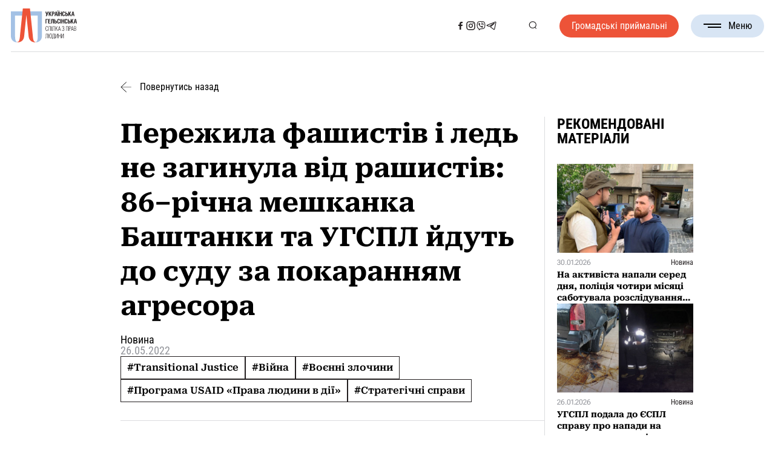

--- FILE ---
content_type: text/html; charset=UTF-8
request_url: https://www.helsinki.org.ua/articles/borolasia-z-fashystamy-teper-sudytymetsia-z-rashystamy-uchasnytsia-druhoi-svitovoi-viyny-ta-uhspl-zvernutsia-do-yevropeyskoho-sudu/
body_size: 34289
content:

<!DOCTYPE html>
<html lang="uk">

<head><style>img.lazy{min-height:1px}</style><link href="https://www.helsinki.org.ua/wp-content/plugins/w3-total-cache/pub/js/lazyload.min.js" as="script">
	<meta charset="UTF-8">
	<meta name="format-detection" content="telephone=no">
	<meta name="viewport" content="width=device-width, initial-scale=1.0">
	<meta name="facebook-domain-verification" content="dr7cr6ykte3ypygomwm8zqkvwgv8qd" />


	<!-- Google tag (gtag.js) -->
	<script async src="https://www.googletagmanager.com/gtag/js?id=GT-NN6NKNR"></script>
	<script>
	window.dataLayer = window.dataLayer || [];
	function gtag(){dataLayer.push(arguments);}
	gtag('js', new Date());

	gtag('config', 'GT-NN6NKNR');
	</script>

	<!-- Meta Pixel Code -->
	<script>
		!function(f,b,e,v,n,t,s)
		{if(f.fbq)return;n=f.fbq=function(){n.callMethod?
		n.callMethod.apply(n,arguments):n.queue.push(arguments)};
		if(!f._fbq)f._fbq=n;n.push=n;n.loaded=!0;n.version='2.0';
		n.queue=[];t=b.createElement(e);t.async=!0;
		t.src=v;s=b.getElementsByTagName(e)[0];
		s.parentNode.insertBefore(t,s)}(window, document,'script',
		'https://connect.facebook.net/en_US/fbevents.js');
		fbq('init', '6179937378705324');
		fbq('track', 'PageView');
	</script>
	<noscript><img class="lazy" height="1" width="1" style="display:none" src="data:image/svg+xml,%3Csvg%20xmlns='http://www.w3.org/2000/svg'%20viewBox='0%200%201%201'%3E%3C/svg%3E" data-src="https://www.facebook.com/tr?id=6179937378705324&ev=PageView&noscript=1"/></noscript>
	<!-- End Meta Pixel Code -->



	<meta name='robots' content='index, follow, max-image-preview:large, max-snippet:-1, max-video-preview:-1' />
<link rel="alternate" hreflang="uk" href="https://www.helsinki.org.ua/articles/borolasia-z-fashystamy-teper-sudytymetsia-z-rashystamy-uchasnytsia-druhoi-svitovoi-viyny-ta-uhspl-zvernutsia-do-yevropeyskoho-sudu/" />
<link rel="alternate" hreflang="x-default" href="https://www.helsinki.org.ua/articles/borolasia-z-fashystamy-teper-sudytymetsia-z-rashystamy-uchasnytsia-druhoi-svitovoi-viyny-ta-uhspl-zvernutsia-do-yevropeyskoho-sudu/" />

	<!-- This site is optimized with the Yoast SEO plugin v26.8 - https://yoast.com/product/yoast-seo-wordpress/ -->
	<title>Пережила фашистів і ледь не загинула від рашистів: 86–річна мешканка Баштанки та УГСПЛ йдуть до суду за покаранням агресора - Українська Гельсінська спілка з прав людини</title>
	<link rel="canonical" href="https://www.helsinki.org.ua/articles/borolasia-z-fashystamy-teper-sudytymetsia-z-rashystamy-uchasnytsia-druhoi-svitovoi-viyny-ta-uhspl-zvernutsia-do-yevropeyskoho-sudu/" />
	<meta property="og:locale" content="uk_UA" />
	<meta property="og:type" content="article" />
	<meta property="og:title" content="Пережила фашистів і ледь не загинула від рашистів: 86–річна мешканка Баштанки та УГСПЛ йдуть до суду за покаранням агресора - Українська Гельсінська спілка з прав людини" />
	<meta property="og:description" content="Центром стратегічних справ надається правова допомога мешканки міста Баштанка, що на Миколаївщині. Жінка разом з онуком опинилися під завалами будинку внаслідок масивного авіанальоту РФ. Марії Лук’янівні 86 років і вона – учасник Великої Вітчизняної Війни. 01 березня 2022 року війна наздогнала її знову, &#8211; до рідного міста прорвалася колона військової техніки РФ. І хоча Збройні Сили [&hellip;]" />
	<meta property="og:url" content="https://www.helsinki.org.ua/articles/borolasia-z-fashystamy-teper-sudytymetsia-z-rashystamy-uchasnytsia-druhoi-svitovoi-viyny-ta-uhspl-zvernutsia-do-yevropeyskoho-sudu/" />
	<meta property="og:site_name" content="Українська Гельсінська спілка з прав людини" />
	<meta property="article:publisher" content="https://www.facebook.com/Ugspl/" />
	<meta property="article:modified_time" content="2024-08-05T23:21:25+00:00" />
	<meta property="og:image" content="https://www.helsinki.org.ua/wp-content/uploads/2022/05/pr.png" />
	<meta property="og:image:width" content="961" />
	<meta property="og:image:height" content="636" />
	<meta property="og:image:type" content="image/png" />
	<meta name="twitter:card" content="summary_large_image" />
	<script type="application/ld+json" class="yoast-schema-graph">{"@context":"https://schema.org","@graph":[{"@type":"WebPage","@id":"https://www.helsinki.org.ua/articles/borolasia-z-fashystamy-teper-sudytymetsia-z-rashystamy-uchasnytsia-druhoi-svitovoi-viyny-ta-uhspl-zvernutsia-do-yevropeyskoho-sudu/","url":"https://www.helsinki.org.ua/articles/borolasia-z-fashystamy-teper-sudytymetsia-z-rashystamy-uchasnytsia-druhoi-svitovoi-viyny-ta-uhspl-zvernutsia-do-yevropeyskoho-sudu/","name":"Пережила фашистів і ледь не загинула від рашистів: 86–річна мешканка Баштанки та УГСПЛ йдуть до суду за покаранням агресора - Українська Гельсінська спілка з прав людини","isPartOf":{"@id":"https://www.helsinki.org.ua/#website"},"primaryImageOfPage":{"@id":"https://www.helsinki.org.ua/articles/borolasia-z-fashystamy-teper-sudytymetsia-z-rashystamy-uchasnytsia-druhoi-svitovoi-viyny-ta-uhspl-zvernutsia-do-yevropeyskoho-sudu/#primaryimage"},"image":{"@id":"https://www.helsinki.org.ua/articles/borolasia-z-fashystamy-teper-sudytymetsia-z-rashystamy-uchasnytsia-druhoi-svitovoi-viyny-ta-uhspl-zvernutsia-do-yevropeyskoho-sudu/#primaryimage"},"thumbnailUrl":"https://www.helsinki.org.ua/wp-content/uploads/2022/05/pr.png","datePublished":"2022-05-26T09:54:18+00:00","dateModified":"2024-08-05T23:21:25+00:00","breadcrumb":{"@id":"https://www.helsinki.org.ua/articles/borolasia-z-fashystamy-teper-sudytymetsia-z-rashystamy-uchasnytsia-druhoi-svitovoi-viyny-ta-uhspl-zvernutsia-do-yevropeyskoho-sudu/#breadcrumb"},"inLanguage":"uk","potentialAction":[{"@type":"ReadAction","target":["https://www.helsinki.org.ua/articles/borolasia-z-fashystamy-teper-sudytymetsia-z-rashystamy-uchasnytsia-druhoi-svitovoi-viyny-ta-uhspl-zvernutsia-do-yevropeyskoho-sudu/"]}]},{"@type":"ImageObject","inLanguage":"uk","@id":"https://www.helsinki.org.ua/articles/borolasia-z-fashystamy-teper-sudytymetsia-z-rashystamy-uchasnytsia-druhoi-svitovoi-viyny-ta-uhspl-zvernutsia-do-yevropeyskoho-sudu/#primaryimage","url":"https://www.helsinki.org.ua/wp-content/uploads/2022/05/pr.png","contentUrl":"https://www.helsinki.org.ua/wp-content/uploads/2022/05/pr.png","width":961,"height":636},{"@type":"BreadcrumbList","@id":"https://www.helsinki.org.ua/articles/borolasia-z-fashystamy-teper-sudytymetsia-z-rashystamy-uchasnytsia-druhoi-svitovoi-viyny-ta-uhspl-zvernutsia-do-yevropeyskoho-sudu/#breadcrumb","itemListElement":[{"@type":"ListItem","position":1,"name":"Головна","item":"https://www.helsinki.org.ua/"},{"@type":"ListItem","position":2,"name":"Новини","item":"https://www.helsinki.org.ua/articles/"},{"@type":"ListItem","position":3,"name":"Пережила фашистів і ледь не загинула від рашистів: 86–річна мешканка Баштанки та УГСПЛ йдуть до суду за покаранням агресора"}]},{"@type":"WebSite","@id":"https://www.helsinki.org.ua/#website","url":"https://www.helsinki.org.ua/","name":"Українська Гельсінська спілка з прав людини","description":"Українська Гельсінська спілка з прав людини (УГСПЛ) – найбільша асоціація правозахисних організацій України. Спілка об’єднує 26 правозахисних недержавних організацій. Метою діяльності УГСПЛ є захист прав людини.  УГСПЛ вважає себе частиною гельсінського руху і продовжувачем традицій та діяльності Української Гельсінської групи сприяння виконанню Гельсінських угод – УГГ.  Українська Гельсінська спілка з прав людини була створена 1 квітня 2004 року. Спілка є неприбутковою та неполітичною організацією.","publisher":{"@id":"https://www.helsinki.org.ua/#organization"},"alternateName":"УГСПЛ","potentialAction":[{"@type":"SearchAction","target":{"@type":"EntryPoint","urlTemplate":"https://www.helsinki.org.ua/?s={search_term_string}"},"query-input":{"@type":"PropertyValueSpecification","valueRequired":true,"valueName":"search_term_string"}}],"inLanguage":"uk"},{"@type":"Organization","@id":"https://www.helsinki.org.ua/#organization","name":"Гельсінська спілка з прав людини (УГСПЛ)","url":"https://www.helsinki.org.ua/","logo":{"@type":"ImageObject","inLanguage":"uk","@id":"https://www.helsinki.org.ua/#/schema/logo/image/","url":"https://www.helsinki.org.ua/wp-content/uploads/2024/06/cropped-favicon.png","contentUrl":"https://www.helsinki.org.ua/wp-content/uploads/2024/06/cropped-favicon.png","width":512,"height":512,"caption":"Гельсінська спілка з прав людини (УГСПЛ)"},"image":{"@id":"https://www.helsinki.org.ua/#/schema/logo/image/"},"sameAs":["https://www.facebook.com/Ugspl/"]}]}</script>
	<!-- / Yoast SEO plugin. -->


<link rel='dns-prefetch' href='//maps.googleapis.com' />
<link rel="alternate" type="application/rss+xml" title="Українська Гельсінська спілка з прав людини &raquo; стрічка" href="https://www.helsinki.org.ua/feed/" />
<style id='wp-img-auto-sizes-contain-inline-css'>
img:is([sizes=auto i],[sizes^="auto," i]){contain-intrinsic-size:3000px 1500px}
/*# sourceURL=wp-img-auto-sizes-contain-inline-css */
</style>
<style id='wp-emoji-styles-inline-css'>

	img.wp-smiley, img.emoji {
		display: inline !important;
		border: none !important;
		box-shadow: none !important;
		height: 1em !important;
		width: 1em !important;
		margin: 0 0.07em !important;
		vertical-align: -0.1em !important;
		background: none !important;
		padding: 0 !important;
	}
/*# sourceURL=wp-emoji-styles-inline-css */
</style>
<link rel='stylesheet' id='wp-block-library-css' href='https://www.helsinki.org.ua/wp-includes/css/dist/block-library/style.min.css?ver=1e2b00a6ce295af05ad1f733a15ef691' media='all' />
<link rel='stylesheet' id='wp-block-paragraph-css' href='https://www.helsinki.org.ua/wp-includes/blocks/paragraph/style.min.css?ver=1e2b00a6ce295af05ad1f733a15ef691' media='all' />
<style id='global-styles-inline-css'>
:root{--wp--preset--aspect-ratio--square: 1;--wp--preset--aspect-ratio--4-3: 4/3;--wp--preset--aspect-ratio--3-4: 3/4;--wp--preset--aspect-ratio--3-2: 3/2;--wp--preset--aspect-ratio--2-3: 2/3;--wp--preset--aspect-ratio--16-9: 16/9;--wp--preset--aspect-ratio--9-16: 9/16;--wp--preset--color--black: #000000;--wp--preset--color--cyan-bluish-gray: #abb8c3;--wp--preset--color--white: #ffffff;--wp--preset--color--pale-pink: #f78da7;--wp--preset--color--vivid-red: #cf2e2e;--wp--preset--color--luminous-vivid-orange: #ff6900;--wp--preset--color--luminous-vivid-amber: #fcb900;--wp--preset--color--light-green-cyan: #7bdcb5;--wp--preset--color--vivid-green-cyan: #00d084;--wp--preset--color--pale-cyan-blue: #8ed1fc;--wp--preset--color--vivid-cyan-blue: #0693e3;--wp--preset--color--vivid-purple: #9b51e0;--wp--preset--gradient--vivid-cyan-blue-to-vivid-purple: linear-gradient(135deg,rgb(6,147,227) 0%,rgb(155,81,224) 100%);--wp--preset--gradient--light-green-cyan-to-vivid-green-cyan: linear-gradient(135deg,rgb(122,220,180) 0%,rgb(0,208,130) 100%);--wp--preset--gradient--luminous-vivid-amber-to-luminous-vivid-orange: linear-gradient(135deg,rgb(252,185,0) 0%,rgb(255,105,0) 100%);--wp--preset--gradient--luminous-vivid-orange-to-vivid-red: linear-gradient(135deg,rgb(255,105,0) 0%,rgb(207,46,46) 100%);--wp--preset--gradient--very-light-gray-to-cyan-bluish-gray: linear-gradient(135deg,rgb(238,238,238) 0%,rgb(169,184,195) 100%);--wp--preset--gradient--cool-to-warm-spectrum: linear-gradient(135deg,rgb(74,234,220) 0%,rgb(151,120,209) 20%,rgb(207,42,186) 40%,rgb(238,44,130) 60%,rgb(251,105,98) 80%,rgb(254,248,76) 100%);--wp--preset--gradient--blush-light-purple: linear-gradient(135deg,rgb(255,206,236) 0%,rgb(152,150,240) 100%);--wp--preset--gradient--blush-bordeaux: linear-gradient(135deg,rgb(254,205,165) 0%,rgb(254,45,45) 50%,rgb(107,0,62) 100%);--wp--preset--gradient--luminous-dusk: linear-gradient(135deg,rgb(255,203,112) 0%,rgb(199,81,192) 50%,rgb(65,88,208) 100%);--wp--preset--gradient--pale-ocean: linear-gradient(135deg,rgb(255,245,203) 0%,rgb(182,227,212) 50%,rgb(51,167,181) 100%);--wp--preset--gradient--electric-grass: linear-gradient(135deg,rgb(202,248,128) 0%,rgb(113,206,126) 100%);--wp--preset--gradient--midnight: linear-gradient(135deg,rgb(2,3,129) 0%,rgb(40,116,252) 100%);--wp--preset--font-size--small: 13px;--wp--preset--font-size--medium: 20px;--wp--preset--font-size--large: 36px;--wp--preset--font-size--x-large: 42px;--wp--preset--spacing--20: 0.44rem;--wp--preset--spacing--30: 0.67rem;--wp--preset--spacing--40: 1rem;--wp--preset--spacing--50: 1.5rem;--wp--preset--spacing--60: 2.25rem;--wp--preset--spacing--70: 3.38rem;--wp--preset--spacing--80: 5.06rem;--wp--preset--shadow--natural: 6px 6px 9px rgba(0, 0, 0, 0.2);--wp--preset--shadow--deep: 12px 12px 50px rgba(0, 0, 0, 0.4);--wp--preset--shadow--sharp: 6px 6px 0px rgba(0, 0, 0, 0.2);--wp--preset--shadow--outlined: 6px 6px 0px -3px rgb(255, 255, 255), 6px 6px rgb(0, 0, 0);--wp--preset--shadow--crisp: 6px 6px 0px rgb(0, 0, 0);}:where(.is-layout-flex){gap: 0.5em;}:where(.is-layout-grid){gap: 0.5em;}body .is-layout-flex{display: flex;}.is-layout-flex{flex-wrap: wrap;align-items: center;}.is-layout-flex > :is(*, div){margin: 0;}body .is-layout-grid{display: grid;}.is-layout-grid > :is(*, div){margin: 0;}:where(.wp-block-columns.is-layout-flex){gap: 2em;}:where(.wp-block-columns.is-layout-grid){gap: 2em;}:where(.wp-block-post-template.is-layout-flex){gap: 1.25em;}:where(.wp-block-post-template.is-layout-grid){gap: 1.25em;}.has-black-color{color: var(--wp--preset--color--black) !important;}.has-cyan-bluish-gray-color{color: var(--wp--preset--color--cyan-bluish-gray) !important;}.has-white-color{color: var(--wp--preset--color--white) !important;}.has-pale-pink-color{color: var(--wp--preset--color--pale-pink) !important;}.has-vivid-red-color{color: var(--wp--preset--color--vivid-red) !important;}.has-luminous-vivid-orange-color{color: var(--wp--preset--color--luminous-vivid-orange) !important;}.has-luminous-vivid-amber-color{color: var(--wp--preset--color--luminous-vivid-amber) !important;}.has-light-green-cyan-color{color: var(--wp--preset--color--light-green-cyan) !important;}.has-vivid-green-cyan-color{color: var(--wp--preset--color--vivid-green-cyan) !important;}.has-pale-cyan-blue-color{color: var(--wp--preset--color--pale-cyan-blue) !important;}.has-vivid-cyan-blue-color{color: var(--wp--preset--color--vivid-cyan-blue) !important;}.has-vivid-purple-color{color: var(--wp--preset--color--vivid-purple) !important;}.has-black-background-color{background-color: var(--wp--preset--color--black) !important;}.has-cyan-bluish-gray-background-color{background-color: var(--wp--preset--color--cyan-bluish-gray) !important;}.has-white-background-color{background-color: var(--wp--preset--color--white) !important;}.has-pale-pink-background-color{background-color: var(--wp--preset--color--pale-pink) !important;}.has-vivid-red-background-color{background-color: var(--wp--preset--color--vivid-red) !important;}.has-luminous-vivid-orange-background-color{background-color: var(--wp--preset--color--luminous-vivid-orange) !important;}.has-luminous-vivid-amber-background-color{background-color: var(--wp--preset--color--luminous-vivid-amber) !important;}.has-light-green-cyan-background-color{background-color: var(--wp--preset--color--light-green-cyan) !important;}.has-vivid-green-cyan-background-color{background-color: var(--wp--preset--color--vivid-green-cyan) !important;}.has-pale-cyan-blue-background-color{background-color: var(--wp--preset--color--pale-cyan-blue) !important;}.has-vivid-cyan-blue-background-color{background-color: var(--wp--preset--color--vivid-cyan-blue) !important;}.has-vivid-purple-background-color{background-color: var(--wp--preset--color--vivid-purple) !important;}.has-black-border-color{border-color: var(--wp--preset--color--black) !important;}.has-cyan-bluish-gray-border-color{border-color: var(--wp--preset--color--cyan-bluish-gray) !important;}.has-white-border-color{border-color: var(--wp--preset--color--white) !important;}.has-pale-pink-border-color{border-color: var(--wp--preset--color--pale-pink) !important;}.has-vivid-red-border-color{border-color: var(--wp--preset--color--vivid-red) !important;}.has-luminous-vivid-orange-border-color{border-color: var(--wp--preset--color--luminous-vivid-orange) !important;}.has-luminous-vivid-amber-border-color{border-color: var(--wp--preset--color--luminous-vivid-amber) !important;}.has-light-green-cyan-border-color{border-color: var(--wp--preset--color--light-green-cyan) !important;}.has-vivid-green-cyan-border-color{border-color: var(--wp--preset--color--vivid-green-cyan) !important;}.has-pale-cyan-blue-border-color{border-color: var(--wp--preset--color--pale-cyan-blue) !important;}.has-vivid-cyan-blue-border-color{border-color: var(--wp--preset--color--vivid-cyan-blue) !important;}.has-vivid-purple-border-color{border-color: var(--wp--preset--color--vivid-purple) !important;}.has-vivid-cyan-blue-to-vivid-purple-gradient-background{background: var(--wp--preset--gradient--vivid-cyan-blue-to-vivid-purple) !important;}.has-light-green-cyan-to-vivid-green-cyan-gradient-background{background: var(--wp--preset--gradient--light-green-cyan-to-vivid-green-cyan) !important;}.has-luminous-vivid-amber-to-luminous-vivid-orange-gradient-background{background: var(--wp--preset--gradient--luminous-vivid-amber-to-luminous-vivid-orange) !important;}.has-luminous-vivid-orange-to-vivid-red-gradient-background{background: var(--wp--preset--gradient--luminous-vivid-orange-to-vivid-red) !important;}.has-very-light-gray-to-cyan-bluish-gray-gradient-background{background: var(--wp--preset--gradient--very-light-gray-to-cyan-bluish-gray) !important;}.has-cool-to-warm-spectrum-gradient-background{background: var(--wp--preset--gradient--cool-to-warm-spectrum) !important;}.has-blush-light-purple-gradient-background{background: var(--wp--preset--gradient--blush-light-purple) !important;}.has-blush-bordeaux-gradient-background{background: var(--wp--preset--gradient--blush-bordeaux) !important;}.has-luminous-dusk-gradient-background{background: var(--wp--preset--gradient--luminous-dusk) !important;}.has-pale-ocean-gradient-background{background: var(--wp--preset--gradient--pale-ocean) !important;}.has-electric-grass-gradient-background{background: var(--wp--preset--gradient--electric-grass) !important;}.has-midnight-gradient-background{background: var(--wp--preset--gradient--midnight) !important;}.has-small-font-size{font-size: var(--wp--preset--font-size--small) !important;}.has-medium-font-size{font-size: var(--wp--preset--font-size--medium) !important;}.has-large-font-size{font-size: var(--wp--preset--font-size--large) !important;}.has-x-large-font-size{font-size: var(--wp--preset--font-size--x-large) !important;}
/*# sourceURL=global-styles-inline-css */
</style>

<style id='classic-theme-styles-inline-css'>
/*! This file is auto-generated */
.wp-block-button__link{color:#fff;background-color:#32373c;border-radius:9999px;box-shadow:none;text-decoration:none;padding:calc(.667em + 2px) calc(1.333em + 2px);font-size:1.125em}.wp-block-file__button{background:#32373c;color:#fff;text-decoration:none}
/*# sourceURL=/wp-includes/css/classic-themes.min.css */
</style>
<link rel='stylesheet' id='wpml-legacy-horizontal-list-0-css' href='https://www.helsinki.org.ua/wp-content/plugins/sitepress-multilingual-cms/templates/language-switchers/legacy-list-horizontal/style.min.css?ver=1' media='all' />
<link rel='stylesheet' id='url-shortify-css' href='https://www.helsinki.org.ua/wp-content/plugins/url-shortify/lite/dist/styles/url-shortify.css?ver=1.12.1' media='all' />
<link rel='stylesheet' id='helsinki-2024-style-css' href='https://www.helsinki.org.ua/wp-content/themes/helsinki-2024/style.min.css?ver=1726574457' media='all' />
<link rel='stylesheet' id='helsinki-2024-datepicker-css' href='https://www.helsinki.org.ua/wp-content/themes/helsinki-2024/css/libs/datepicker.min.css?ver=1726569151' media='all' />
<link rel='stylesheet' id='glossary-hint-css' href='https://www.helsinki.org.ua/wp-content/plugins/glossary-by-codeat/assets/css/tooltip-classic.css?ver=2.3.10' media='all' />
<script id="wpml-cookie-js-extra">
var wpml_cookies = {"wp-wpml_current_language":{"value":"uk","expires":1,"path":"/"}};
var wpml_cookies = {"wp-wpml_current_language":{"value":"uk","expires":1,"path":"/"}};
//# sourceURL=wpml-cookie-js-extra
</script>
<script src="https://www.helsinki.org.ua/wp-content/plugins/sitepress-multilingual-cms/res/js/cookies/language-cookie.js?ver=486900" id="wpml-cookie-js" defer data-wp-strategy="defer"></script>
<script src="https://www.helsinki.org.ua/wp-includes/js/jquery/jquery.min.js?ver=3.7.1" id="jquery-core-js"></script>
<script src="https://www.helsinki.org.ua/wp-includes/js/jquery/jquery-migrate.min.js?ver=3.4.1" id="jquery-migrate-js"></script>
<script id="url-shortify-js-extra">
var usParams = {"ajaxurl":"https://www.helsinki.org.ua/wp-admin/admin-ajax.php"};
//# sourceURL=url-shortify-js-extra
</script>
<script src="https://www.helsinki.org.ua/wp-content/plugins/url-shortify/lite/dist/scripts/url-shortify.js?ver=1.12.1" id="url-shortify-js"></script>
<script src="https://maps.googleapis.com/maps/api/js?key=AIzaSyBgJKEeagdoMRS7wF7gpAev6jTB7u8YJ_E&amp;callback=Function.prototype&amp;ver=1e2b00a6ce295af05ad1f733a15ef691" id="helsinki-2024-map-js"></script>

<meta name="generator" content="WPML ver:4.8.6 stt:54;" />
<script type="text/javascript">
		   var ajaxurl = "https://www.helsinki.org.ua/wp-admin/admin-ajax.php";
		   var lang = "uk";
		 </script><link rel="icon" href="https://www.helsinki.org.ua/wp-content/uploads/2024/06/cropped-favicon-32x32.png" sizes="32x32" />
<link rel="icon" href="https://www.helsinki.org.ua/wp-content/uploads/2024/06/cropped-favicon-192x192.png" sizes="192x192" />
<link rel="apple-touch-icon" href="https://www.helsinki.org.ua/wp-content/uploads/2024/06/cropped-favicon-180x180.png" />
<meta name="msapplication-TileImage" content="https://www.helsinki.org.ua/wp-content/uploads/2024/06/cropped-favicon-270x270.png" />
<style>.shorten_url { 
	   padding: 10px 10px 10px 10px ; 
	   border: 1px solid #AAAAAA ; 
	   background-color: #EEEEEE ;
}</style></head>

<body class="wp-singular articles-template-default single single-articles postid-367885 single-format-standard wp-theme-helsinki-2024">
		<div class="wrapper">
		<header id="header" class="header">
			<div class="header__container">
				<div class="header__inner">
					<a href="https://www.helsinki.org.ua" class="header__logo" title="Логотип">
						<svg class="header__logo--full"><use xlink:href="#logo-full"></use></svg>
						<svg class="header__logo--sign"><use xlink:href="#logo-sign"></use></svg>
					</a>

					<nav class="header__nav">
													<a class="header__button header__button--mobile _red-button"
							   href="https://www.helsinki.org.ua/advice-centres/"
								 title="Громадські приймальні"
							>
								Громадські приймальні							</a>
						

						<div class="header__sn header__sn--mobile">
																																		<a href="https://www.facebook.com/Ugspl/" title="Соціальна мережа">
											<svg><use xlink:href="#facebook"></use></svg>
										</a>
																																				<a href="https://www.instagram.com/human_rights_in_action/" title="Соціальна мережа">
											<svg><use xlink:href="#instagram"></use></svg>
										</a>
																																				<a href="https://cutt.ly/kwVSS4ps" title="Соціальна мережа">
											<svg><use xlink:href="#viber"></use></svg>
										</a>
																																				<a href="https://t.me/law_space" title="Соціальна мережа">
											<svg><use xlink:href="#telegram"></use></svg>
										</a>
																														</div>

						<ul id="menu-header-menu" class="menu"><li id="menu-item-51" class="menu-item menu-item-type-custom menu-item-object-custom menu-item-has-children menu-item-51"><a>Про нас</a>
<ul class="sub-menu">
	<li id="menu-item-43" class="menu-item menu-item-type-post_type menu-item-object-page menu-item-43"><a href="https://www.helsinki.org.ua/informatsiya/">Про Спілку</a></li>
	<li id="menu-item-42" class="menu-item menu-item-type-post_type menu-item-object-page menu-item-42"><a href="https://www.helsinki.org.ua/istoriya/">Історія</a></li>
	<li id="menu-item-41" class="menu-item menu-item-type-post_type menu-item-object-page menu-item-41"><a href="https://www.helsinki.org.ua/komanda/">Команда</a></li>
	<li id="menu-item-40" class="menu-item menu-item-type-post_type menu-item-object-page menu-item-40"><a href="https://www.helsinki.org.ua/donory-ta-partnery/">Донори та партнери</a></li>
	<li id="menu-item-39" class="menu-item menu-item-type-post_type menu-item-object-page menu-item-39"><a href="https://www.helsinki.org.ua/richni-zvity-2/">Звіти</a></li>
</ul>
</li>
<li id="menu-item-389" class="menu-item menu-item-type-custom menu-item-object-custom menu-item-389"><a href="/publications/">Бібліотека</a></li>
<li id="menu-item-397" class="menu-item menu-item-type-custom menu-item-object-custom menu-item-397"><a href="/nashi-proekty/">Проєкти</a></li>
<li id="menu-item-385" class="menu-item menu-item-type-custom menu-item-object-custom menu-item-385"><a href="/articles/">Новини</a></li>
<li id="menu-item-418" class="menu-item menu-item-type-custom menu-item-object-custom menu-item-418"><a href="/tenders/">Тендери та вакансії</a></li>
<li id="menu-item-45" class="menu-item menu-item-type-post_type menu-item-object-page menu-item-45"><a href="https://www.helsinki.org.ua/kontakty/">Контакти</a></li>
</ul>					</nav>

					<div class="header__sn header__sn--desktop">
																														<a href="https://www.facebook.com/Ugspl/" title="Соціальна мережа">
										<svg><use xlink:href="#facebook"></use></svg>
									</a>
																																<a href="https://www.instagram.com/human_rights_in_action/" title="Соціальна мережа">
										<svg><use xlink:href="#instagram"></use></svg>
									</a>
																																<a href="https://cutt.ly/kwVSS4ps" title="Соціальна мережа">
										<svg><use xlink:href="#viber"></use></svg>
									</a>
																																<a href="https://t.me/law_space" title="Соціальна мережа">
										<svg><use xlink:href="#telegram"></use></svg>
									</a>
																										</div>

					<div class="header__actions">
						<ul class="header__lang-switcher">
						  						</ul>
						<button class="search-btn" type="button" title="Кнопка пошуку">
							<svg><use xlink:href="#search"></use></svg>
						</button>
					</div>

											<a class="header__button header__button--desktop _red-button" href="https://www.helsinki.org.ua/advice-centres/">
							Громадські приймальні						</a>
					
					<button type="button" class="menu__icon icon-menu" title="Бургер меню">
						<span></span>Меню					</button>
				</div>

				<div class="header__search">
					<div class="header__search-content">
						<h3 class="header__search-headline _headline">
							Пошук						</h3>
						<!-- Global Search Form -->
						<form
							role="search"
							method="get"
							action="https://www.helsinki.org.ua/"
							class="page-headline__search search-form" >
							<input
								name="s"
								type="search"
								value=""
								placeholder="Введіть пошуковий запит" />
							<span>
								<svg><use xlink:href="#cancel"></use></svg>
							</span>
							<button type="submit" title="Кнопка пошуку">
								<svg><use xlink:href="#search"></use></svg>
							</button>
						</form>
					</div>
				</div>
			</div>

		</header>

<main class="post">
  <div class="post__container">
    <a class="post__back" href="https://www.helsinki.org.ua/articles/">
      <svg><use xlink:href="#arrow-next"></use></svg>
      Повернутись назад    </a>
    <div class="post__inner">
      <div class="post__content">
        <div class="post__header">
          <h1 class="post__title">Пережила фашистів і ледь не загинула від рашистів:  86–річна мешканка Баштанки та УГСПЛ йдуть до суду за покаранням агресора</h1>
          <div class="post__deatails flex-column">
            <div class="post__type">Новина</div>
            <time class="post__date" datetime="2022-05-26T12:54:18+03:00">
              26.05.2022            </time>
            <div class="post__tags">
              <a href='https://www.helsinki.org.ua/activities/transitional-justice/'>#Transitional Justice</a><a href='https://www.helsinki.org.ua/activities/viyna/'>#Війна</a><a href='https://www.helsinki.org.ua/activities/voienni-zlochyny/'>#Воєнні злочини</a><a href='https://www.helsinki.org.ua/activities/prohrama-usaid-prava-liudyny-v-dii/'>#Програма USAID «Права людини в дії»</a><a href='https://www.helsinki.org.ua/activities/stratehichni-spravy/'>#Стратегічні справи</a>            </div>
          </div>
        </div>
        <article class="post__article article">
          <p><strong><em>Центром стратегічних справ надається правова допомога мешканки міста Баштанка, що на Миколаївщині. Жінка разом з онуком опинилися під завалами будинку внаслідок масивного авіанальоту РФ. </em></strong><strong><em>Марії Лук’янівні 86 років і вона – учасник Великої Вітчизняної Війни. 01 березня 2022 року війна наздогнала її знову, &#8211; до рідного міста прорвалася колона військової техніки РФ. І хоча Збройні Сили України відбили цей наступ, внаслідок бойових дій населений пункт було значно пошкоджено, багато  баштанців втратили життя. Але після того ворог знову атакував. На світанку 13 березня 2022 року окупанти скинули на житловий квартал, де мешкала сім’я Марії Лукʼянівни, шість авіабомб. </em></strong></p>
<figure id="attachment_233529" aria-describedby="caption-attachment-233529" style="width: 700px" class="wp-caption alignnone"><a href="https://helsinki.org.ua/wp-content/uploads/2022/05/FB_IMG_1647167761026-1.jpg"><img fetchpriority="high" decoding="async" class="wp-image-233529 size-full lazy" src="data:image/svg+xml,%3Csvg%20xmlns='http://www.w3.org/2000/svg'%20viewBox='0%200%20700%20525'%3E%3C/svg%3E" data-src="https://helsinki.org.ua/wp-content/uploads/2022/05/FB_IMG_1647167761026-1.jpg" alt="" width="700" height="525" /></a><figcaption id="caption-attachment-233529" class="wp-caption-text">Баштанка після обстрілу росіянами, 13 березня 2022 року</figcaption></figure>
<p>Одна з бомб приземлилася прямісінько під вікном жінки. В цей час вона з онуком перебували в будинку, її донька – у прибудові, чоловік доньки – у дворі. За лічені секунди їх будинок був зруйнований, а жінка опинилась поміж завалів. На щастя, всі врятувалися, хоча й зазнали тілесних ушкоджень різного ступеню. В цей час, інший онук, який разом з дружиною проживали в сусідньому мікрорайоні, прокинулися від звуку реактивного літака, та на власні очі побачили у вікні, як на будинок їх рідних приземляються бомби…</p>
<a href="https://helsinki.org.ua/wp-content/uploads/2022/05/1-5-e1653568484550.jpg"><img decoding="async" class="alignnone size-full wp-image-233530 lazy" src="data:image/svg+xml,%3Csvg%20xmlns='http://www.w3.org/2000/svg'%20viewBox='0%200%20350%20468'%3E%3C/svg%3E" data-src="https://helsinki.org.ua/wp-content/uploads/2022/05/1-5-e1653568484550.jpg" alt="" width="350" height="468" /></a><a href="https://helsinki.org.ua/wp-content/uploads/2022/05/2-e1653568515477.jpg"><img decoding="async" class="alignnone size-full wp-image-233531 lazy" src="data:image/svg+xml,%3Csvg%20xmlns='http://www.w3.org/2000/svg'%20viewBox='0%200%20350%20468'%3E%3C/svg%3E" data-src="https://helsinki.org.ua/wp-content/uploads/2022/05/2-e1653568515477.jpg" alt="" width="350" height="468" /></a>
<h5>Залишки авіабомби на фоні вікна в кімнаті Марії Лук’янівни та «шапочка» бомби</h5>

<p>«Поблизу цього мікрорайону немає жодних військових об’єктів, а отже Російська Федерація цілеспрямовано здійснила авіаналіт по цивільному населенню, що є грубим порушенням статей 51 та 52 Додаткового протоколу до <a href="https://uk.wikipedia.org/wiki/%D0%96%D0%B5%D0%BD%D0%B5%D0%B2%D1%81%D1%8C%D0%BA%D1%96_%D0%BA%D0%BE%D0%BD%D0%B2%D0%B5%D0%BD%D1%86%D1%96%D1%97">Женевських конвенцій від 12 серпня 1949 року</a>, що стосуються захисту жертв міжнародних збройних конфліктів (Протокол І), та 1 і 7 Звичаєвих норм <span class="glossary-tooltip glossary-term-392355" tabindex="0"><span class="glossary-link"><a href="https://www.helsinki.org.ua/glossary/mhp-3/" target="_blank" class="glossary-only-link">МГП</a></span><span class="hidden glossary-tooltip-content clearfix"><span class="glossary-tooltip-text">Міжнародне гуманітарне право <a href="https://www.helsinki.org.ua/glossary/mhp-3/">More</a></span></span></span>. Більше того, з фотографій та пояснень видається, що вказаними бомбами могли бути 500-кілограмові бомби вільного падіння FAB-500. Цей тип авіабомб є некерованою зброєю, та його використання в густонаселених районах призводить до непропорційних втрат серед цивільного населення та руйнувань», – зауважує Анна Козьменко, юристка Центру стратегічних справ УГСПЛ.</p>
<figure id="attachment_233533" aria-describedby="caption-attachment-233533" style="width: 790px" class="wp-caption alignnone"><a href="https://helsinki.org.ua/wp-content/uploads/2022/05/277557497_5285056254851826_3270143582364122928_n-e1653569560107.jpg"><img decoding="async" class="wp-image-233533 size-full lazy" src="data:image/svg+xml,%3Csvg%20xmlns='http://www.w3.org/2000/svg'%20viewBox='0%200%20790%20588'%3E%3C/svg%3E" data-src="https://helsinki.org.ua/wp-content/uploads/2022/05/277557497_5285056254851826_3270143582364122928_n-e1653569560107.jpg" alt="" width="790" height="588" /></a><figcaption id="caption-attachment-233533" class="wp-caption-text">Анна Козьменко, юристка Центру стратегічних справ УГСПЛ</figcaption></figure>
<p>З метою відновлення прав потерпілої та понесення винними покарання, юристи УГСПЛ готують заяви про злочин в правоохоронні органи України і Росії, та планують подання позову в національні суди та скарги до <a href="https://www.echr.coe.int/Pages/home.aspx?p=home">Європейського суду з прав людини</a>.</p>

<p><em>Матеріал підготовлено юристкою Центру стратегічних справ УГСПЛ Анною Козьменко.</em></p>        </article>
        <section class="share-links">
  <div class="share-links__inner">
    <h3 class="share-links__text">Поширити допис:</h3>
    <div class="share-links__list">
      <a href="https://www.facebook.com/sharer/sharer.php?u=https%3A%2F%2Fwww.helsinki.org.ua%2Farticles%2Fborolasia-z-fashystamy-teper-sudytymetsia-z-rashystamy-uchasnytsia-druhoi-svitovoi-viyny-ta-uhspl-zvernutsia-do-yevropeyskoho-sudu%2F" target="_blank">
        <svg><use xlink:href="#facebook"></use></svg>
      </a>
      <a href="https://t.me/share/url?url=https%3A%2F%2Fwww.helsinki.org.ua%2Farticles%2Fborolasia-z-fashystamy-teper-sudytymetsia-z-rashystamy-uchasnytsia-druhoi-svitovoi-viyny-ta-uhspl-zvernutsia-do-yevropeyskoho-sudu%2F&text=%D0%9F%D0%B5%D1%80%D0%B5%D0%B6%D0%B8%D0%BB%D0%B0+%D1%84%D0%B0%D1%88%D0%B8%D1%81%D1%82%D1%96%D0%B2+%D1%96+%D0%BB%D0%B5%D0%B4%D1%8C+%D0%BD%D0%B5+%D0%B7%D0%B0%D0%B3%D0%B8%D0%BD%D1%83%D0%BB%D0%B0+%D0%B2%D1%96%D0%B4+%D1%80%D0%B0%D1%88%D0%B8%D1%81%D1%82%D1%96%D0%B2%3A++86%E2%80%93%D1%80%D1%96%D1%87%D0%BD%D0%B0+%D0%BC%D0%B5%D1%88%D0%BA%D0%B0%D0%BD%D0%BA%D0%B0+%D0%91%D0%B0%D1%88%D1%82%D0%B0%D0%BD%D0%BA%D0%B8+%D1%82%D0%B0+%D0%A3%D0%93%D0%A1%D0%9F%D0%9B+%D0%B9%D0%B4%D1%83%D1%82%D1%8C+%D0%B4%D0%BE+%D1%81%D1%83%D0%B4%D1%83+%D0%B7%D0%B0+%D0%BF%D0%BE%D0%BA%D0%B0%D1%80%D0%B0%D0%BD%D0%BD%D1%8F%D0%BC+%D0%B0%D0%B3%D1%80%D0%B5%D1%81%D0%BE%D1%80%D0%B0" target="_blank">
        <svg><use xlink:href="#telegram"></use></svg>
      </a>
      <a href="https://twitter.com/intent/tweet?url=https%3A%2F%2Fwww.helsinki.org.ua%2Farticles%2Fborolasia-z-fashystamy-teper-sudytymetsia-z-rashystamy-uchasnytsia-druhoi-svitovoi-viyny-ta-uhspl-zvernutsia-do-yevropeyskoho-sudu%2F&text=%D0%9F%D0%B5%D1%80%D0%B5%D0%B6%D0%B8%D0%BB%D0%B0+%D1%84%D0%B0%D1%88%D0%B8%D1%81%D1%82%D1%96%D0%B2+%D1%96+%D0%BB%D0%B5%D0%B4%D1%8C+%D0%BD%D0%B5+%D0%B7%D0%B0%D0%B3%D0%B8%D0%BD%D1%83%D0%BB%D0%B0+%D0%B2%D1%96%D0%B4+%D1%80%D0%B0%D1%88%D0%B8%D1%81%D1%82%D1%96%D0%B2%3A++86%E2%80%93%D1%80%D1%96%D1%87%D0%BD%D0%B0+%D0%BC%D0%B5%D1%88%D0%BA%D0%B0%D0%BD%D0%BA%D0%B0+%D0%91%D0%B0%D1%88%D1%82%D0%B0%D0%BD%D0%BA%D0%B8+%D1%82%D0%B0+%D0%A3%D0%93%D0%A1%D0%9F%D0%9B+%D0%B9%D0%B4%D1%83%D1%82%D1%8C+%D0%B4%D0%BE+%D1%81%D1%83%D0%B4%D1%83+%D0%B7%D0%B0+%D0%BF%D0%BE%D0%BA%D0%B0%D1%80%D0%B0%D0%BD%D0%BD%D1%8F%D0%BC+%D0%B0%D0%B3%D1%80%D0%B5%D1%81%D0%BE%D1%80%D0%B0" target="_blank">
        <svg><use xlink:href="#twitter"></use></svg>
      </a>
      <button data-copy data-value="https://www.helsinki.org.ua/articles/borolasia-z-fashystamy-teper-sudytymetsia-z-rashystamy-uchasnytsia-druhoi-svitovoi-viyny-ta-uhspl-zvernutsia-do-yevropeyskoho-sudu/">
        <span>Скопійовано</span>
        <svg><use xlink:href="#copy"></use></svg>
        Скопіювати посилання      </button>
    </div>
  </div>
</section>      </div>

      <!-- Recomended Materials -->
              <aside class="post-sidebar">
          <div class="recomended _scrollbar">
            <h2 class="recomended__headline">
              Рекомендовані матеріали            </h2>
            <ul class="recomended__list ">
              
                    
                    <li class="post-card">
                      <a href="https://www.helsinki.org.ua/articles/na-aktyvista-napaly-sered-dnia-politsiia-chotyry-misiatsi-sabotuvala-rozsliduvannia-yurysty-uhspl-zvernulysia-do-yespl/">
                        <div class="post-card__thumbnail">
                          <img width="306" height="200" src="data:image/svg+xml,%3Csvg%20xmlns='http://www.w3.org/2000/svg'%20viewBox='0%200%20306%20200'%3E%3C/svg%3E" data-src="https://www.helsinki.org.ua/wp-content/uploads/2026/01/xatsak-9295a1827c0e8b4ee9e26456d364174a-1-e1769790588795-306x200.png" class="attachment-post-card size-post-card wp-post-image lazy" alt="На активіста напали серед дня, поліція чотири місяці саботувала розслідування. Юристи УГСПЛ звернулися до ЄСПЛ" decoding="async" data-srcset="https://www.helsinki.org.ua/wp-content/uploads/2026/01/xatsak-9295a1827c0e8b4ee9e26456d364174a-1-e1769790588795-306x200.png 306w, https://www.helsinki.org.ua/wp-content/uploads/2026/01/xatsak-9295a1827c0e8b4ee9e26456d364174a-1-e1769790588795-642x420.png 642w" data-sizes="(max-width: 306px) 100vw, 306px" />                        </div>
                        <div class="post-card__body">
                          <div class="post-card__details">
                            <time class="article-card__date" datetime="2026-01-30T18:32:16+02:00">
                              30.01.2026                            </time>
                            <span class="post-card__type">Новина</span>
                          </div>

                          <h2 class="post-card__title">На активіста напали серед дня, поліція чотири місяці саботувала розслідування. Юристи УГСПЛ звернулися до ЄСПЛ</h2>
                        </div>
                      </a>
                    </li>
                    
                    
                    <li class="post-card">
                      <a href="https://www.helsinki.org.ua/articles/uhspl-podala-do-yespl-spravu-pro-napady-na-odeskoho-zhurnalista-rozsliduvacha/">
                        <div class="post-card__thumbnail">
                          <img width="306" height="200" src="data:image/svg+xml,%3Csvg%20xmlns='http://www.w3.org/2000/svg'%20viewBox='0%200%20306%20200'%3E%3C/svg%3E" data-src="https://www.helsinki.org.ua/wp-content/uploads/2026/01/zahlushky-UHSPL-306-200-piks.-10-306x200.png" class="attachment-post-card size-post-card wp-post-image lazy" alt="УГСПЛ подала до ЄСПЛ справу про напади на одеського журналіста-розслідувача" decoding="async" data-srcset="https://www.helsinki.org.ua/wp-content/uploads/2026/01/zahlushky-UHSPL-306-200-piks.-10-306x200.png 306w, https://www.helsinki.org.ua/wp-content/uploads/2026/01/zahlushky-UHSPL-306-200-piks.-10-642x420.png 642w" data-sizes="(max-width: 306px) 100vw, 306px" />                        </div>
                        <div class="post-card__body">
                          <div class="post-card__details">
                            <time class="article-card__date" datetime="2026-01-26T20:00:33+02:00">
                              26.01.2026                            </time>
                            <span class="post-card__type">Новина</span>
                          </div>

                          <h2 class="post-card__title">УГСПЛ подала до ЄСПЛ справу про напади на одеського журналіста-розслідувача</h2>
                        </div>
                      </a>
                    </li>
                    
                    
                    <li class="post-card">
                      <a href="https://www.helsinki.org.ua/articles/rozsliduvannia-voiennykh-zlochyniv-rf-v-ukraini-prezentatsiia-doslidzhennia-ta-dyskusiia/">
                        <div class="post-card__thumbnail">
                          <img width="306" height="200" src="data:image/svg+xml,%3Csvg%20xmlns='http://www.w3.org/2000/svg'%20viewBox='0%200%20306%20200'%3E%3C/svg%3E" data-src="https://www.helsinki.org.ua/wp-content/uploads/2026/01/Rozsliduvannia-voiennykh-zlochyniv-RF-v-Ukraini-306x200.png" class="attachment-post-card size-post-card wp-post-image lazy" alt="Розслідування воєнних злочинів РФ в Україні: презентація дослідження та дискусія " decoding="async" data-srcset="https://www.helsinki.org.ua/wp-content/uploads/2026/01/Rozsliduvannia-voiennykh-zlochyniv-RF-v-Ukraini-306x200.png 306w, https://www.helsinki.org.ua/wp-content/uploads/2026/01/Rozsliduvannia-voiennykh-zlochyniv-RF-v-Ukraini-642x420.png 642w" data-sizes="(max-width: 306px) 100vw, 306px" />                        </div>
                        <div class="post-card__body">
                          <div class="post-card__details">
                            <time class="article-card__date" datetime="2026-01-22T15:31:00+02:00">
                              22.01.2026                            </time>
                            <span class="post-card__type">Анонс</span>
                          </div>

                          <h2 class="post-card__title">Розслідування воєнних злочинів РФ в Україні: презентація дослідження та дискусія </h2>
                        </div>
                      </a>
                    </li>
                    
                    
                    <li class="post-card">
                      <a href="https://www.helsinki.org.ua/articles/yespl-ukhvalyv-rishennia-proty-rf-shchodo-porushennia-prava-na-myrni-zibrannia-u-krymu/">
                        <div class="post-card__thumbnail">
                          <img width="306" height="200" src="data:image/svg+xml,%3Csvg%20xmlns='http://www.w3.org/2000/svg'%20viewBox='0%200%20306%20200'%3E%3C/svg%3E" data-src="https://www.helsinki.org.ua/wp-content/uploads/2024/10/Depositphotos_446534356_L-306x200.jpg" class="attachment-post-card size-post-card wp-post-image lazy" alt="ЄСПЛ ухвалив рішення проти РФ щодо порушення права на мирні зібрання у Криму" decoding="async" data-srcset="https://www.helsinki.org.ua/wp-content/uploads/2024/10/Depositphotos_446534356_L-306x200.jpg 306w, https://www.helsinki.org.ua/wp-content/uploads/2024/10/Depositphotos_446534356_L-642x420.jpg 642w" data-sizes="(max-width: 306px) 100vw, 306px" />                        </div>
                        <div class="post-card__body">
                          <div class="post-card__details">
                            <time class="article-card__date" datetime="2026-01-20T15:01:50+02:00">
                              20.01.2026                            </time>
                            <span class="post-card__type">Новина</span>
                          </div>

                          <h2 class="post-card__title">ЄСПЛ ухвалив рішення проти РФ щодо порушення права на мирні зібрання у Криму</h2>
                        </div>
                      </a>
                    </li>
                                </ul>
          </div>
        </aside>
          </div>
  </div>
</main>

		<footer id="footer" class="footer">
			<div class="footer__container">
				<div class="footer__inner">

					<div class="footer__body">
						<div class="footer-logo">
							<a href="https://www.helsinki.org.ua" title="Логотип футер">
								<svg><use xlink:href="#logo-sign"></use></svg>
							</a>
						</div>

						<div class="footer__columns">
							<div class="footer-contatcs">
								<h3 class="footer-contatcs__title _footer-title">
									Контакти спілки								</h3>
								<ul class="footer-contatcs__list">
																			<li>
											<a href="tel:380444851792" title="Номер телефону">
												+38 (044) 485 17 92											</a>
											<svg data-copy><use xlink:href="#copy"></use></svg>
										</li>
									
																			<li>
											<a href="/cdn-cgi/l/email-protection#78171e1e111b1d38101d140b1116131156170a1f560d19" title="Електронна пошта"><span class="__cf_email__" data-cfemail="cfa0a9a9a6acaa8fa7aaa3bca6a1a4a6e1a0bda8e1baae">[email&#160;protected]</span></a>
											<svg data-copy><use xlink:href="#copy"></use></svg>
										</li>
																	</ul>
																	<a href="https://www.helsinki.org.ua/kontakty/" class="footer-contatcs__forward" title="Більше контактів">
										Більше контактів									</a>
															</div>

							<div class="footer-sn">
								<div class="footer-sn__inner">
									<h3 class="footer-sn__title _footer-title">Соцмережі</h3>
									<div class="footer-sn__list">
																																														<a href="https://www.facebook.com/Ugspl/" title="Соціальна мережа">
														<svg><use xlink:href="#facebook"></use></svg>
													</a>
																																																<a href="https://www.instagram.com/human_rights_in_action/" title="Соціальна мережа">
														<svg><use xlink:href="#instagram"></use></svg>
													</a>
																																																<a href="https://cutt.ly/kwVSS4ps" title="Соціальна мережа">
														<svg><use xlink:href="#viber"></use></svg>
													</a>
																																																<a href="https://t.me/law_space" title="Соціальна мережа">
														<svg><use xlink:href="#telegram"></use></svg>
													</a>
																																																<a href="https://x.com/UGSPL" title="Соціальна мережа">
														<svg><use xlink:href="#twitter"></use></svg>
													</a>
																																										</div>
								</div>
							</div>

							<div class="footer-cta">
								<div class="footer-cta__inner">
									<h3 class="footer-cta__title _footer-title">
										Інформація для ЗМІ									</h3>
																			<p class="footer-cta__description">При передруку наших матеріалів, посилання (для інтернету - гіперпосилання) на <a href="https://www.helsinki.org.ua/">helsinki.org.ua</a> обов'язкове.</p>
																												<a class="footer-cta__button _red-button" href="https://www.helsinki.org.ua/informatsiya/#volunteering" title="Посилання "стати волонтером"">
											Стати волонтером										</a>
																	</div>
							</div>
						</div>
					</div>

					<div class="footer__bottom">
													<div class="footer__copyrighting">© 2003—2024 УГСПЛ. Всі права застережено.</div>
						
						<div class="footer__created">Сайт створили							<a href="https://demch.co/" target="_blank" title="Розроблено DemchCo">
								<svg><use xlink:href="#demchco"></use></svg>
							</a>
						</div>
					</div>
				</div>
			</div>
		</footer>
	</div>

	<svg style="display: none;">
	<!-- facebook -->
	<symbol id="facebook" viewBox="0 0 17 18">
		<g>
      <path d="M9.64209 15.9062V9.60593H11.9023L12.2402 7.15206H9.64209V5.58639C9.64209 4.87882 9.85123 4.38956 10.9451 4.38956H12.3367V2.1916C12.0873 2.1615 11.2669 2.09375 10.3016 2.09375C8.2988 2.09375 6.92335 3.23789 6.92335 5.338V7.15206H4.66309V9.60593H6.93137V15.9062H9.64209Z"/>
		</g>
	</symbol>
  <!-- instagram -->
	<symbol id="instagram" viewBox="0 0 17 18">
		<g>
      <path d="M5.2871 1.3501H11.7131C14.1611 1.3501 16.1501 3.3391 16.1501 5.7871V12.2131C16.1501 13.3899 15.6826 14.5184 14.8505 15.3505C14.0184 16.1826 12.8899 16.6501 11.7131 16.6501H5.2871C2.8391 16.6501 0.850098 14.6611 0.850098 12.2131V5.7871C0.850098 4.61033 1.31757 3.48176 2.14966 2.64966C2.98176 1.81757 4.11033 1.3501 5.2871 1.3501ZM5.1341 2.8801C4.40369 2.8801 3.7032 3.17025 3.18673 3.68673C2.67025 4.2032 2.3801 4.90369 2.3801 5.6341V12.3661C2.3801 13.8884 3.61175 15.1201 5.1341 15.1201H11.8661C12.5965 15.1201 13.297 14.8299 13.8135 14.3135C14.3299 13.797 14.6201 13.0965 14.6201 12.3661V5.6341C14.6201 4.11175 13.3884 2.8801 11.8661 2.8801H5.1341ZM12.5163 4.0276C12.77 4.0276 13.0132 4.12835 13.1925 4.30768C13.3719 4.48701 13.4726 4.73023 13.4726 4.98385C13.4726 5.23746 13.3719 5.48069 13.1925 5.66002C13.0132 5.83935 12.77 5.9401 12.5163 5.9401C12.2627 5.9401 12.0195 5.83935 11.8402 5.66002C11.6608 5.48069 11.5601 5.23746 11.5601 4.98385C11.5601 4.73023 11.6608 4.48701 11.8402 4.30768C12.0195 4.12835 12.2627 4.0276 12.5163 4.0276ZM8.5001 5.1751C9.51455 5.1751 10.4875 5.57809 11.2048 6.29541C11.9221 7.01274 12.3251 7.98564 12.3251 9.0001C12.3251 10.0146 11.9221 10.9875 11.2048 11.7048C10.4875 12.4221 9.51455 12.8251 8.5001 12.8251C7.48564 12.8251 6.51274 12.4221 5.79541 11.7048C5.07809 10.9875 4.6751 10.0146 4.6751 9.0001C4.6751 7.98564 5.07809 7.01274 5.79541 6.29541C6.51274 5.57809 7.48564 5.1751 8.5001 5.1751ZM8.5001 6.7051C7.89143 6.7051 7.30768 6.94689 6.87729 7.37729C6.44689 7.80768 6.2051 8.39143 6.2051 9.0001C6.2051 9.60877 6.44689 10.1925 6.87729 10.6229C7.30768 11.0533 7.89143 11.2951 8.5001 11.2951C9.10877 11.2951 9.69251 11.0533 10.1229 10.6229C10.5533 10.1925 10.7951 9.60877 10.7951 9.0001C10.7951 8.39143 10.5533 7.80768 10.1229 7.37729C9.69251 6.94689 9.10877 6.7051 8.5001 6.7051Z"/>
		</g>
	</symbol>
  <!-- viber -->
  <symbol id="viber" viewBox="0 0 17 18">
		<g>
      <path d="M5.08918 4.40012C5.21247 4.32711 5.357 4.2988 5.49892 4.31966C5.62929 4.34425 5.74812 4.41502 5.83305 4.51932C6.22156 4.96259 6.56574 5.4431 6.86076 5.95342C7.05371 6.29537 6.92855 6.64179 6.74864 6.78855L6.37316 7.09027C6.30872 7.13944 6.26849 7.20425 6.24391 7.26907C6.19474 7.39721 6.20628 7.52385 6.20628 7.52385C6.20628 7.52385 6.76242 9.63291 8.84577 10.1648L8.85322 10.1604C8.85322 10.1604 9.1326 10.1857 9.28644 9.9987L9.58629 9.62025C9.72672 9.43251 10.0739 9.32002 10.4155 9.50552C10.9258 9.80203 11.4063 10.147 11.8507 10.5351C12.0719 10.7206 12.1237 10.994 11.9703 11.2838C11.8071 11.5766 11.5974 11.8351 11.3493 12.0549C11.2446 12.1502 11.1247 12.2262 10.9958 12.2799C10.8751 12.3298 10.7462 12.3611 10.614 12.3707C10.5276 12.3707 10.4423 12.3581 10.3484 12.329C10.0273 12.2299 9.49242 12.0035 8.61148 11.5229C7.84079 11.0968 7.12746 10.5738 6.48901 9.96741L6.46778 9.94879L6.45027 9.92793L6.42121 9.90707L6.40296 9.88099C6.0219 9.48094 5.67474 9.05033 5.36408 8.5944C5.18118 8.32621 5.01095 8.04907 4.85413 7.76374C4.52634 7.21617 4.25777 6.63434 4.05178 6.02941L4.038 6.02121C4.00224 5.905 3.99144 5.78133 4.00671 5.65915C4.03278 5.45353 4.13187 5.23972 4.31513 5.02815C4.44849 4.87691 4.59599 4.73984 4.75542 4.61766C4.8586 4.53869 4.96663 4.46643 5.07875 4.40012H5.08918Z"/>
      <path d="M8.74967 3.51433C8.82119 3.44281 8.91841 3.40258 9.01973 3.40258C10.1685 3.40258 11.1631 3.78551 11.9498 4.5372L11.9572 4.54465C12.3569 4.94843 12.6698 5.42969 12.8758 5.95864C13.081 6.48609 13.1749 7.0493 13.1514 7.61474C13.147 7.71532 13.1026 7.81067 13.0281 7.87921C12.9536 7.94775 12.8549 7.98426 12.7536 7.97979C12.6527 7.97532 12.5573 7.93136 12.4888 7.85686C12.4202 7.78236 12.3841 7.68328 12.3886 7.58196C12.4083 7.12305 12.3319 6.66488 12.1647 6.23503C11.9986 5.80666 11.7445 5.41479 11.4186 5.08477C11.1083 4.78901 10.7578 4.56253 10.3678 4.40832C9.96139 4.2474 9.51179 4.16545 9.01973 4.16545C8.91841 4.16545 8.82119 4.12522 8.74967 4.0537C8.67815 3.98218 8.6383 3.88534 8.6383 3.78402C8.6383 3.6827 8.67815 3.58585 8.74967 3.51433Z"/>
      <path d="M8.72322 4.76815C8.79474 4.69663 8.89159 4.6564 8.99291 4.6564L9.0309 4.65565L9.04394 4.65714C9.19629 4.66757 9.34417 4.68545 9.48684 4.71078C9.77105 4.76144 10.0359 4.8419 10.2791 4.95439C10.4713 5.04305 10.6505 5.15181 10.8151 5.27995C10.9239 5.36488 11.0264 5.458 11.1221 5.56081C11.6272 6.10763 11.882 6.79004 11.8637 7.58122C11.8611 7.68254 11.819 7.77864 11.7456 7.84867C11.6726 7.91795 11.5747 7.95595 11.4733 7.95371C11.372 7.95148 11.2763 7.90901 11.2063 7.836C11.1362 7.763 11.0982 7.66466 11.1009 7.56334C11.1154 6.96139 10.9269 6.47342 10.563 6.08156C10.4076 5.91543 10.2236 5.7776 10.0072 5.67107C9.72896 5.53325 9.39744 5.44757 9.00595 5.41926H8.99291C8.89159 5.41926 8.79474 5.37904 8.72322 5.30752C8.65171 5.236 8.61148 5.13915 8.61148 5.03783C8.61148 4.93651 8.65171 4.83966 8.72322 4.76815Z"/>
      <path d="M8.97838 5.9348C8.92735 5.93033 8.87595 5.93629 8.82715 5.95193C8.79512 5.96236 8.76494 5.97652 8.73701 5.99514L8.71615 6.01004L8.69454 6.02717C8.65618 6.0607 8.62451 6.10167 8.60216 6.14786C8.57944 6.19331 8.56678 6.24397 8.5638 6.29462L8.56491 6.34975C8.56789 6.38253 8.57534 6.41457 8.58652 6.44511C8.60403 6.49354 8.63122 6.53749 8.66623 6.57474C8.70125 6.61273 8.74334 6.64253 8.79027 6.66339C8.83683 6.68425 8.88749 6.69543 8.9389 6.69617C9.25775 6.71256 9.46113 6.80867 9.58927 6.93829C9.71853 7.06792 9.81463 7.27577 9.83214 7.60133C9.83288 7.65274 9.84406 7.7034 9.86492 7.75033C9.88615 7.79652 9.91595 7.83898 9.95357 7.874C9.97182 7.89039 9.99157 7.90603 10.0128 7.91944C10.0351 7.93285 10.0586 7.94403 10.0832 7.95297C10.1313 7.97085 10.1827 7.9783 10.2337 7.97532C10.2847 7.97308 10.3346 7.95967 10.3808 7.93732C10.3983 7.92838 10.4155 7.9187 10.4319 7.90752C10.4576 7.88964 10.481 7.86878 10.5015 7.84494C10.535 7.8062 10.5604 7.76076 10.5764 7.71234C10.592 7.66391 10.598 7.61251 10.5935 7.5611C10.5689 7.10368 10.4255 6.69915 10.132 6.4019C9.83661 6.10391 9.43469 5.95938 8.97838 5.9348Z"/>
      <path fill-rule="evenodd" clip-rule="evenodd" d="M12.1863 1.40676C9.75876 0.864412 7.24144 0.864412 4.8139 1.40676L4.55539 1.46413C4.18476 1.54682 3.82978 1.68241 3.50086 1.86568C3.20026 2.0333 2.92164 2.23966 2.67244 2.48178C2.31112 2.83267 2.02206 3.24912 1.81905 3.70579C1.72928 3.90843 1.65627 4.11852 1.60152 4.33456C0.985041 6.76322 0.985041 9.30661 1.60152 11.7345C1.76691 12.3864 2.09693 12.9854 2.55957 13.4733C3.02221 13.9613 3.60255 14.3226 4.24473 14.5223L4.5796 16.5226C4.59637 16.6231 4.64032 16.7177 4.70625 16.7967C4.77218 16.8749 4.85786 16.9338 4.95471 16.9681C5.05118 17.0016 5.15511 17.009 5.25568 16.9889C5.35588 16.9688 5.44938 16.9226 5.52574 16.8541L7.5495 15.043C8.56603 15.1004 9.58443 15.0661 10.5924 14.9395C11.1269 14.8724 11.6585 14.78 12.1856 14.6623L12.4448 14.605C13.1544 14.447 13.8063 14.0946 14.3278 13.5873C14.8489 13.0807 15.2199 12.4393 15.3987 11.7345C16.0148 9.30661 16.0148 6.76322 15.3987 4.33456C15.2199 3.62981 14.8489 2.98837 14.3278 2.48178C13.902 2.06831 13.3898 1.75765 12.83 1.57066C12.7037 1.52894 12.5752 1.49318 12.4448 1.46413L12.1863 1.40676ZM5.06347 2.52275C7.32637 2.01691 9.67346 2.01691 11.9367 2.52275L12.1952 2.58086C12.3625 2.61811 12.5253 2.67101 12.6817 2.73806C12.9957 2.87215 13.2833 3.06287 13.5303 3.30276C13.7824 3.54786 13.9851 3.83766 14.1285 4.15577C14.1952 4.30327 14.2492 4.45749 14.2894 4.61617C14.8586 6.86007 14.8586 9.21051 14.2894 11.4529C14.1627 11.9528 13.8998 12.4072 13.5303 12.7671C13.1604 13.1262 12.6985 13.3757 12.1952 13.4882L11.9367 13.5463C11.2212 13.7065 10.4963 13.816 9.76732 13.8749C8.97652 13.9382 8.18087 13.9419 7.38709 13.886C7.31073 13.8808 7.23399 13.8905 7.16136 13.9158C7.1148 13.9315 7.07047 13.9538 7.02987 13.9807C7.00715 13.9956 6.98554 14.0127 6.96505 14.0306L5.53691 15.309L5.31267 13.9672C5.29405 13.8555 5.24227 13.7512 5.16367 13.6685C5.08545 13.5858 4.98451 13.5285 4.8735 13.5039L4.80459 13.4882C4.30172 13.3757 3.83946 13.1262 3.46995 12.7671C3.10006 12.4072 2.83745 11.9528 2.71043 11.4529C2.14126 9.20976 2.14126 6.86007 2.71043 4.61617C2.78456 4.32562 2.9045 4.04998 3.06467 3.79892C3.17977 3.61938 3.31536 3.4525 3.46957 3.30276C3.83909 2.94367 4.30098 2.69336 4.80385 2.58086L5.06347 2.52275Z"/>
		</g>
	</symbol>
  <!-- telegram -->
	<symbol id="telegram" viewBox="0 0 17 18">
		<g>
      <path fill-rule="evenodd" clip-rule="evenodd" d="M15.7343 1.76928C15.7443 1.7688 15.7543 1.76855 15.7643 1.76855C16.1989 1.76855 16.6224 1.96734 16.875 2.37358C17.1168 2.7625 17.1463 3.24909 17.0255 3.74591L14.651 14.9375C14.651 14.9378 14.6509 14.9382 14.6508 14.9386C14.5503 15.4197 14.3174 15.9029 13.8296 16.1231C13.3436 16.3424 12.8342 16.1966 12.429 15.9705C12.4059 15.9577 12.3837 15.9434 12.3625 15.9277L6.69497 11.742C6.59505 11.6692 6.51357 11.5739 6.45709 11.4639C6.39971 11.3521 6.36979 11.2283 6.36979 11.1026C6.36979 10.977 6.39971 10.8531 6.45709 10.7413C6.50722 10.6437 6.57703 10.5577 6.66195 10.4887L9.45851 7.9632L5.26988 10.6058C5.16729 10.6716 5.05126 10.7136 4.93029 10.7287C4.81039 10.7437 4.68869 10.7319 4.57397 10.6942L1.09605 9.59433C0.851494 9.52232 0.609109 9.41052 0.420786 9.23538C0.219108 9.04781 0.0641246 8.76654 0.0998785 8.4247C0.132986 8.10816 0.317558 7.86718 0.504689 7.70271C0.69638 7.53423 0.943256 7.39756 1.22146 7.28653L1.22815 7.28386L15.1673 1.90731C15.3457 1.82564 15.5381 1.77876 15.7343 1.76928ZM13.1961 4.58792C13.2061 4.57702 13.2088 4.5767 13.1972 4.58696L13.1961 4.58792ZM15.7787 3.01057C15.7442 3.01404 15.7105 3.02348 15.6792 3.03851C15.6644 3.04559 15.6494 3.05209 15.6341 3.05799L1.67852 8.44092C1.66169 8.44766 1.64551 8.45436 1.62994 8.46099L4.7691 9.45372L12.8302 4.36798C12.9839 4.27441 13.1463 4.20955 13.3059 4.17656C13.4536 4.14605 13.6483 4.13301 13.8415 4.19943C13.9417 4.23388 14.0699 4.30006 14.1751 4.42586C14.2887 4.56161 14.346 4.73272 14.3388 4.90821C14.3263 5.21217 14.1327 5.41649 14.023 5.51413L7.87261 11.0683L13.0656 14.9035C13.2142 14.9819 13.291 14.9893 13.3177 14.9887C13.3384 14.9664 13.3925 14.8909 13.4356 14.684L13.4361 14.6819L15.813 3.47878C15.8144 3.47203 15.816 3.46529 15.8176 3.45859C15.8898 3.16683 15.8327 3.0485 15.8206 3.02916C15.8204 3.02873 15.8201 3.02822 15.8198 3.02766C15.8172 3.02257 15.8121 3.01275 15.7787 3.01057ZM13.3091 14.9968C13.3091 14.9967 13.3094 14.9965 13.3102 14.996L13.3091 14.9968ZM4.96633 9.51626L4.95709 9.51322C4.96018 9.5142 4.96326 9.51521 4.96633 9.51626Z"/>
		</g>
	</symbol>
	<!-- search -->
	<symbol id="search" viewBox="0 0 17 18">
		<g>
      <path fill-rule="evenodd" clip-rule="evenodd" d="M8.83678 2.38867C5.27559 2.38867 2.38867 5.15369 2.38867 8.56451C2.38867 11.9753 5.27559 14.7403 8.83678 14.7403C10.2626 14.7403 11.5807 14.2969 12.6485 13.5463L14.7255 15.6109L15.6109 14.7938L13.5668 12.7619C14.6329 11.6603 15.2849 10.1852 15.2849 8.56451C15.2849 5.15369 12.398 2.38867 8.83678 2.38867ZM3.61821 8.56451C3.61821 5.80407 5.95464 3.56629 8.83678 3.56629C11.7189 3.56629 14.0554 5.80407 14.0554 8.56451C14.0554 11.3249 11.7189 13.5627 8.83678 13.5627C5.95464 13.5627 3.61821 11.3249 3.61821 8.56451Z"/>
		</g>
	</symbol>
	<!-- twitter -->
	<symbol id="twitter" viewBox="0 0 23 22">
		<g>
      <path fill-rule="evenodd" clip-rule="evenodd" d="M12.2807 8.30768L8.46196 2.74997H2.97066L9.22796 11.8566L2.86719 19.25H5.20578L10.2663 13.3676L14.3082 19.25H19.7996L13.3192 9.81894L19.4004 2.74997H17.0619L12.2807 8.30768ZM15.3365 17.5309L6.23744 4.51559H7.42201L16.5211 17.5309H15.3365Z"/>
		</g>
	</symbol>
  <!-- arrow back -->
	<symbol id="arrow-back" viewBox="0 0 29 30">
		<g>
		<path fill-rule="evenodd" clip-rule="evenodd" d="M3.66229 14.4007L17.2201 1.43361L16.3907 0.566406L1.29882 15.0007L16.3891 29.4336L17.2185 28.5664L3.66229 15.6007H30V14.4007H3.66229Z"/>
		</g>
	</symbol>
  <!-- arrow next -->
	<symbol id="arrow-next" viewBox="0 0 29 30">
		<g>
			<path fill-rule="evenodd" clip-rule="evenodd" d="M26.3377 14.4007L12.7799 1.43361L13.6093 0.566406L28.7012 15.0007L13.6109 29.4336L12.7815 28.5664L26.3377 15.6007H0V14.4007H26.3377Z"/>
		</g>
	</symbol>
	<!-- logo full -->
	<symbol id="logo-full" viewBox="0 0 109 56">
		<g>
			<path d="M51.2393 45.4306V4.76923H0V45.4306C0 46.3873 0.134328 49.6147 1.83891 51.8531C2.91354 53.2648 5.22491 56 10.3942 56V55.6982C9.59753 55.6331 8.33762 54.7322 7.50849 52.1781C7.1194 50.8082 6.86927 47.2789 6.86464 46.4337V11.6514H44.3747V46.4337C44.3654 47.2789 44.1199 50.8082 43.7308 52.1781C42.8971 54.7322 41.6372 55.6331 40.8451 55.6982V56C46.0144 56 48.3258 53.2648 49.4004 51.8531C51.105 49.6147 51.2393 46.3873 51.2393 45.4306Z" fill="#A3C1E5"/>
			<path d="M40.8312 55.6981C40.0947 55.596 39.3258 55.1455 38.5152 54.5836C36.4586 52.5821 36.2038 45.3052 36.1899 45.1891L31.4514 0H19.7185L14.98 45.1891C14.9661 45.3052 14.7067 52.5821 12.6547 54.5836C11.8441 55.1409 11.0798 55.5913 10.3387 55.6981L10.3526 56C10.4082 56 11.015 56 11.1863 55.9861C12.4231 55.921 14.79 55.8932 17.3886 54.2632C21.4972 51.4862 21.8307 46.5869 21.9002 45.8671L23.1416 33.7282H23.1462L25.578 10.5276L28.0098 33.7282H28.0144L29.2558 45.8671C29.3253 46.5869 29.6588 51.4862 33.7674 54.2632C36.3706 55.8932 38.7329 55.921 39.9697 55.9861C40.141 55.9953 40.7432 56 40.8034 56L40.8173 55.6981H40.8312Z" fill="#ED5338"/>
			<path d="M86.4198 41.6265L83.902 48.1622H83.8833V41.6265H83.2889V49.2359H84.0096L86.5414 42.7236H86.5602V49.2359H87.1545V41.6265H86.4151H86.4198ZM79.0209 49.2359V45.4523H81.665V49.2359H82.2594V41.6265H81.665V44.8616H79.0209V41.6265H78.4266V49.2359H79.0209ZM76.6529 41.6265L74.1399 48.1622H74.1211V41.6265H73.5268V49.2359H74.2475L76.7793 42.7236H76.798V49.2359H77.3923V41.6265H76.6529ZM71.7999 48.6451H69.2026C69.4834 48.1669 69.5489 47.3558 69.5489 46.5963V42.2126H71.7999V48.6451ZM68.51 48.6451H68.0982V50.3283H68.6925V49.2312H72.2305V50.3283H72.8248V48.6451H72.3943V41.6265H68.9593V46.4978C68.9593 47.6324 68.8703 48.3732 68.5147 48.6498M63.6757 45.4523C63.6851 47.0745 63.774 49.4187 65.6647 49.4187C67.5553 49.4187 67.6957 47.248 67.6957 45.5929C67.6957 43.9379 67.6863 41.4437 65.6834 41.4437C64.008 41.4437 63.7132 43.3425 63.6804 44.8616H62.8427V41.6265H62.2484V49.2359H62.8427V45.4523H63.6804H63.6757ZM65.7161 48.8327C64.2139 48.8327 64.2654 46.54 64.2654 45.3726C64.2654 44.2755 64.2747 42.0344 65.6506 42.0344C67.1107 42.0344 67.1014 44.3271 67.1014 45.4429C67.1014 46.5588 67.1575 48.8327 65.7161 48.8327ZM60.6057 42.2173V49.2359H61.1954V41.6265H57.7604V46.4978C57.7604 47.9606 57.7604 48.7717 57.0023 48.7717V49.4234C58.3501 49.4234 58.3501 48.0356 58.3501 46.601V42.2173H60.6057Z" fill="#231F20"/>
			<path d="M105.177 36.9897C106.655 36.9897 107.811 36.7272 107.811 34.7956C107.811 33.9048 107.484 33.2109 106.688 32.9718C107.362 32.6858 107.619 31.9966 107.619 31.237C107.619 30.6791 107.474 30.1634 107.1 29.7977C106.735 29.432 106.197 29.3804 105.733 29.3804H104.241V36.9897H105.181H105.177ZM104.83 32.7092V29.9712H105.387C106.281 29.9712 107.03 30.0602 107.03 31.2605C107.03 32.4607 106.412 32.7092 105.443 32.7092H104.83ZM105.448 33.3C106.44 33.3 107.217 33.4218 107.217 34.7909C107.217 36.0896 106.613 36.4037 105.57 36.4037H104.83V33.3H105.448ZM101.077 29.3851L99.2472 36.9944H99.8228L100.38 34.6502H102.458L102.996 36.9944H103.595L101.765 29.3851H101.077ZM100.501 34.0642L101.405 30.2197H101.423L102.327 34.0642H100.501ZM96.3878 29.9759H97.2536C98.1942 29.9946 98.7184 30.2806 98.7184 31.4386C98.7184 32.7983 97.9509 32.9718 96.8979 32.9718H96.3878V29.9759ZM96.3878 36.9991V33.5578H97.291C97.5624 33.5578 98.3206 33.4453 98.7605 33.028C99.1629 32.6623 99.3174 32.1044 99.3174 31.373C99.3174 29.8118 98.5499 29.3851 97.0102 29.3851H95.7981V36.9944H96.3878V36.9991ZM91.4786 36.9991V29.9759H94.1228V36.9991H94.7171V29.3898H90.889V36.9991H91.4833H91.4786ZM86.1015 33.3046C87.2949 33.3656 87.6225 34.3502 87.6225 34.9362C87.6225 35.7661 87.1732 36.6006 86.2934 36.6006C85.4136 36.6006 85.0064 35.827 84.9924 34.9784H84.398C84.37 37.2711 86.1857 37.1585 86.3121 37.1585C86.621 37.1585 88.2449 37.0882 88.2449 34.955C88.2449 34.172 87.9641 33.3421 87.0141 32.9671C87.9875 32.5311 88.0624 31.5277 88.0624 31.223C88.0624 30.079 87.3697 29.2023 86.2372 29.2023C85.1047 29.2023 84.5431 30.2384 84.5525 31.3027H85.1187C85.1749 30.6041 85.4931 29.7602 86.2934 29.7602C87.0515 29.7602 87.4399 30.4588 87.4399 31.1714C87.4399 32.2075 86.8316 32.742 85.8628 32.742H85.671V33.3H86.0968L86.1015 33.3046ZM79.7744 29.3898L77.9445 36.9991H78.5202L79.0771 34.6549H81.1549L81.6931 36.9991H82.2968L80.467 29.3898H79.7744ZM79.1987 34.0689L80.1019 30.2243H80.1207L81.0239 34.0689H79.1987ZM74.2568 36.9991V34.1157L75.0243 32.9999L76.8916 36.9991H77.528L75.4034 32.4654L77.4251 29.3898H76.7418L74.2521 33.1968V29.3898H73.6578V36.9991H74.2568ZM69.7782 29.9759H72.0292V36.9991H72.6236V29.3898H69.1886V34.2611C69.1886 35.7239 69.1885 36.535 68.4304 36.535V37.1867C69.7782 37.1867 69.7782 35.7942 69.7782 34.3642V29.9759ZM67.6489 29.3851H67.0545V36.9944H67.6489V29.3851ZM62.7304 36.9944V29.9712H65.3745V36.9944H65.9688V29.3851H62.1407V36.9944H62.735H62.7304ZM60.6338 34.4158C60.6057 35.3488 60.3764 36.5865 59.3562 36.5865C57.854 36.5865 57.9054 34.2939 57.9054 33.1265C57.9054 32.0997 57.8493 29.7883 59.2907 29.7883C60.2126 29.7883 60.5215 30.6697 60.5776 31.5746H61.172C61.1626 30.2853 60.5449 29.2023 59.3141 29.2023C57.4983 29.2023 57.3205 31.4152 57.3205 32.9765C57.3205 34.5377 57.3205 37.1773 59.3 37.1773C60.6666 37.1773 61.2609 35.7145 61.2328 34.4158H60.6338Z" fill="#231F20"/>
			<path d="M105.822 21.7523L106.478 18.3438L107.025 21.7523H105.822ZM103.768 24.7435H105.228L105.654 22.8353H107.194L107.531 24.7435H109L107.414 17.4202H105.588L103.773 24.7435H103.768ZM100.216 17.4202H98.8588V24.7435H100.216V22.5399L100.754 21.8179L101.943 24.7388H103.459L101.582 20.5895L103.398 17.4155H101.859L100.211 20.5895V17.4155L100.216 17.4202ZM95.2506 17.4202H93.8935V24.7435H96.5142C97.5952 24.7435 98.2223 23.8105 98.2223 22.3993C98.2223 21.3631 97.5063 20.2379 96.3972 20.2379H95.2553V17.4155L95.2506 17.4202ZM95.2506 21.3584H96.0368C96.5423 21.3584 96.8324 21.846 96.8324 22.5634C96.8324 23.3839 96.5469 23.698 96.0368 23.698H95.2506V21.3538V21.3584ZM93.2523 19.8066V19.4409C93.2523 18.0906 92.4989 17.2889 91.109 17.2889C89.6301 17.2889 88.8767 18.0906 88.8767 19.8066V22.4743C88.8767 23.773 89.3025 24.9217 91.0902 24.9217C92.8779 24.9217 93.2523 23.7871 93.2523 22.4555V22.1414H91.8905V22.5352C91.8905 23.4776 91.6237 23.8011 91.0762 23.8011C90.5006 23.8011 90.2619 23.487 90.2619 22.5352V19.6425C90.2619 18.7189 90.5099 18.4047 91.0856 18.4047C91.6612 18.4047 91.8905 18.7189 91.8905 19.6425V19.8066H93.2523ZM85.0626 17.4202H83.7008V24.7435H85.0626V21.3538H86.8597V24.7435H88.2215V17.4202H86.8597V20.2426H85.0626V17.4202ZM83.0035 17.4202H81.6463V24.7435H83.0035V17.4202ZM81.0052 19.8066V19.4409C81.0052 18.0906 80.2517 17.2889 78.8618 17.2889C77.383 17.2889 76.6295 18.0906 76.6295 19.8066V22.4743C76.6295 23.773 77.0554 24.9217 78.8431 24.9217C80.6308 24.9217 81.0052 23.7871 81.0052 22.4555V22.1414H79.648V22.5352C79.648 23.4776 79.3813 23.8011 78.8337 23.8011C78.2581 23.8011 78.0194 23.487 78.0194 22.5352V19.6425C78.0194 18.7189 78.2675 18.4047 78.8431 18.4047C79.4187 18.4047 79.648 18.7189 79.648 19.6425V19.8066H81.0052ZM73.0495 17.4202H71.6876V24.7435H74.3083C75.3894 24.7435 76.0165 23.8105 76.0165 22.3993C76.0165 21.3631 75.3005 20.2379 74.1913 20.2379H73.0495V17.4155V17.4202ZM73.0495 21.3584H73.831C74.3364 21.3584 74.6266 21.846 74.6266 22.5634C74.6266 23.3839 74.3411 23.698 73.831 23.698H73.0495V21.3538V21.3584ZM66.7972 17.4202V20.9318C66.7972 23.5901 66.6287 23.8152 66.2122 23.8152C66.0531 23.8152 65.8659 23.7964 65.777 23.7636V24.7904C66.0344 24.8607 66.2824 24.8795 66.6006 24.8795C67.7425 24.8795 68.1403 23.7917 68.1403 21.3491V18.5407H69.591V24.7482H70.9482V17.4249H66.8019L66.7972 17.4202ZM61.523 24.7435H65.3558V23.6276H62.8848V21.3538H65.1358V20.2379H62.8848V18.5313H65.3558V17.4155H61.523V24.7435ZM57.2409 17.4202V24.7435H58.5981V18.536H60.9989V17.4202H57.2363H57.2409Z" fill="#231F20"/>
			<path d="M101.816 9.51077L102.472 6.10228L103.019 9.51077H101.816ZM99.7619 12.502H101.222L101.648 10.5938H103.188L103.525 12.502H104.994L103.408 5.17866H101.582L99.7666 12.502H99.7619ZM96.2099 5.17866H94.8481V12.502H96.2099V10.2984L96.7434 9.57641L97.9368 12.4973H99.4531L97.5764 8.34804L99.3922 5.17398H97.8526L96.2053 8.34804V5.17398L96.2099 5.17866ZM91.2446 5.17866H89.8875V12.502H92.5082C93.5892 12.502 94.2163 11.569 94.2163 10.1578C94.2163 9.12163 93.5003 7.99641 92.3912 7.99641H91.2493V5.17398L91.2446 5.17866ZM91.2446 9.11695H92.0308C92.5363 9.11695 92.8264 9.60454 92.8264 10.3219C92.8264 11.1423 92.5409 11.4565 92.0308 11.4565H91.2446V9.11226V9.11695ZM89.2463 7.56507V7.19938C89.2463 5.84911 88.4929 5.04739 87.103 5.04739C85.6241 5.04739 84.8707 5.84911 84.8707 7.56507V10.2328C84.8707 11.5315 85.2965 12.6802 87.0842 12.6802C88.8719 12.6802 89.2463 11.5456 89.2463 10.214V9.89991H87.8892V10.2937C87.8892 11.2361 87.6224 11.5596 87.0749 11.5596C86.4993 11.5596 86.2606 11.2455 86.2606 10.2937V7.40098C86.2606 6.47736 86.5086 6.16323 87.0842 6.16323C87.6599 6.16323 87.8892 6.47736 87.8892 7.40098V7.56507H89.2463ZM81.0566 5.17866H79.6948V12.502H81.0566V9.11226H82.8537V12.502H84.2108V5.17866H82.8537V8.0011H81.0566V5.17866ZM78.6605 4.55041H79.7416V3.44395H78.6605V4.55041ZM76.8354 4.55041H77.9164V3.44395H76.8354V4.55041ZM78.9694 5.17866H77.6122V12.502H78.9694V5.17866ZM73.9807 9.51077L74.6359 6.10228L75.1834 9.51077H73.9807ZM71.9262 12.502H73.3863L73.8122 10.5938H75.3519L75.6888 12.502H77.1583L75.5718 5.17866H73.7467L71.9309 12.502H71.9262ZM68.9967 6.26169H69.6799C70.3632 6.26169 70.7001 6.64614 70.7001 7.33534C70.7001 8.02454 70.3632 8.43243 69.6799 8.43243H68.9967V6.26169ZM68.9967 9.52015H70.1853C71.3459 9.52015 72.09 8.5262 72.09 7.31659C72.09 6.10697 71.3647 5.17398 70.2041 5.17398H67.6348V12.4973H68.9967V9.51546V9.52015ZM63.8675 5.17866H62.5057V12.502H63.8675V10.2984L64.401 9.57641L65.5897 12.4973H67.106L65.2294 8.34804L67.0452 5.17398H65.5055L63.8582 8.34804V5.17398L63.8675 5.17866ZM56.8291 5.17866L58.7946 10.9736C58.6542 11.3908 58.4576 11.5643 58.1909 11.5643C58.0131 11.5643 57.8914 11.5034 57.8165 11.4846V12.5489C58.0552 12.6286 58.3219 12.6802 58.6402 12.6802C59.3047 12.6802 59.7306 12.2629 60.1096 11.1095L62.0564 5.18335H60.5683L59.4685 9.07006L58.3687 5.18335H56.8384L56.8291 5.17866Z" fill="#231F20"/>
		</g>
	</symbol>
	<!-- logo full en -->
	<symbol id="logo-full-en" viewBox="0 0 234 120">
		<path d="M110 97.3513V10.2198H0V97.3513C0 99.4013 0.288374 106.317 3.94775 111.114C6.25475 114.139 11.2168 120 22.3142 120V119.353C20.6039 119.214 17.8991 117.283 16.1191 111.81C15.2839 108.875 14.7469 101.312 14.7369 99.5008V24.9673H95.2631V99.5008C95.2432 101.322 94.7161 108.875 93.8809 111.81C92.0909 117.283 89.3862 119.214 87.6858 119.353V120C98.7832 120 103.745 114.139 106.052 111.114C109.712 106.317 110 99.4013 110 97.3513Z" fill="#A3C1E5"/>
		<path d="M87.656 119.353C86.0749 119.124 84.4242 118.169 82.684 116.965C78.2689 112.676 77.722 97.0827 77.6922 96.8339L67.5295 0H42.3414L32.1688 96.8339C32.1389 97.0827 31.5821 112.676 27.1769 116.965C25.4367 118.169 23.796 119.124 22.2049 119.353L22.2348 120C22.3541 120 23.6567 120 24.0247 119.97C26.6797 119.831 31.7611 119.771 37.3396 116.278C46.1599 110.328 46.8759 99.8292 47.025 98.2867L49.69 72.2746H49.7L54.9205 22.5591L60.1411 72.2746H60.151L62.816 98.2867C62.9652 99.8292 63.6811 110.328 72.5014 116.278C78.0899 119.771 83.1613 119.831 85.8164 119.97C86.1843 119.99 87.477 120 87.6063 120L87.6361 119.353H87.656Z" fill="#ED5338"/>
		<path d="M161.707 88.2181H160.126V104.46H161.397V90.5598H161.437L166.851 104.46H168.392V88.2181H167.121V102.168H167.081L161.707 88.2181ZM153.911 103.589C150.699 103.589 150.809 98.6958 150.809 96.204C150.809 93.8623 150.829 89.0788 153.771 89.0788C156.893 89.0788 156.873 93.9723 156.873 96.3541C156.873 98.7358 156.993 103.589 153.911 103.589ZM153.791 104.85C157.904 104.85 158.134 100.217 158.134 96.6843C158.134 93.1517 158.114 87.8279 153.831 87.8279C149.948 87.8279 149.548 92.5513 149.548 95.8838C149.548 99.2162 149.568 104.85 153.801 104.85M147.446 88.2181H146.175V104.46H147.446V88.2181ZM137.179 88.2181H135.598V104.46H136.869V90.5598H136.909L142.323 104.46H143.864V88.2181H142.603V102.168H142.563L137.179 88.2181ZM125.36 100.167C125.36 103.139 126.531 104.84 129.333 104.84C132.485 104.84 133.346 102.679 133.346 99.5164V88.2081H132.075V99.8567C132.075 102.048 131.565 103.579 129.293 103.579C127.021 103.579 126.621 102.278 126.621 99.9868V88.2081H125.35V100.157L125.36 100.167Z" fill="#231F20"/>
		<path d="M229.136 68.944C227.835 68.3135 227.365 67.683 227.365 66.0819C227.365 64.3106 228.226 62.9396 229.877 62.9396C231.528 62.9396 232.469 64.1905 232.389 65.9918H233.62C233.68 63.4399 232.179 61.6786 229.897 61.6786C227.615 61.6786 226.094 63.52 226.094 66.1619C226.094 68.8039 227.495 69.7345 229.467 70.6052C231.138 71.3457 232.739 71.726 232.739 74.1778C232.739 76.1893 231.568 77.4502 229.797 77.4502C227.785 77.4502 227.025 75.759 227.045 73.7275H225.794C225.734 76.6096 227.135 78.7111 229.807 78.7111C232.479 78.7111 234 76.9298 234 74.1378C234 71.1956 232.399 70.4551 230.257 69.4543L229.126 68.934L229.136 68.944ZM220.4 63.3298V78.3209H221.671V63.3298H224.983V62.0789H217.088V63.3298H220.4ZM208.641 78.3209V70.2449H214.296V78.3209H215.566V62.0789H214.296V68.984H208.641V62.0789H207.37V78.3209H208.641ZM203.888 71.5159C203.808 73.8376 203.678 77.4502 200.906 77.4502C197.944 77.4502 197.904 72.4265 197.904 70.1949C197.904 67.9633 197.783 62.9396 201.026 62.9396C202.917 62.9396 203.518 64.7609 203.738 66.5122H204.949C204.949 63.8903 203.428 61.6887 200.996 61.6887C196.863 61.6887 196.653 66.4121 196.653 69.8747C196.653 73.3372 196.713 78.7111 200.826 78.7111C202.287 78.7111 203.277 78.0406 204.028 76.6496L204.168 78.3209H205.179V70.2649H200.776V71.5259H203.918L203.888 71.5159ZM194.641 62.0789H193.37V78.3209H194.641V62.0789ZM185.054 63.3298H186.885C188.877 63.3298 189.848 63.9603 189.848 66.3421C189.848 69.2442 187.706 69.4143 187.276 69.4143H185.054V63.3298ZM186.355 70.6752C188.016 70.6752 189.477 70.8254 189.607 72.9969C189.687 74.1878 189.647 76.9599 190.188 78.3209H191.569V78.1307C190.848 77.7004 190.948 74.8383 190.908 74.0577C190.888 72.0262 190.658 70.5752 188.957 70.0948V70.0548C190.498 69.6845 191.099 67.8232 191.099 66.242C191.099 62.9496 189.267 62.0889 186.595 62.0889H183.773V78.3309H185.044V70.6853H186.345L186.355 70.6752ZM171.034 62.0789H169.453V78.3209H170.724V64.4206H170.764L176.178 78.3209H177.719V62.0789H176.448V76.0292H176.408L171.024 62.0789H171.034ZM162.658 62.0789L158.745 78.3209H159.976L161.167 73.3172H165.61L166.761 78.3209H168.052L164.129 62.0789H162.658ZM161.427 72.0663L163.358 63.8602H163.398L165.33 72.0663H161.427ZM147.266 63.49H147.306L150.969 78.3209H152.31L155.933 63.49H155.973V78.3209H157.244V62.0789H155.182L151.63 76.2393H151.59L148.117 62.0789H145.995V78.3209H147.266V63.49ZM135.688 74.0377C135.688 77.0099 136.859 78.7212 139.661 78.7212C142.823 78.7212 143.674 76.5596 143.674 73.3972V62.0889H142.403V73.7375C142.403 75.9291 141.892 77.4602 139.611 77.4602C137.329 77.4602 136.939 76.1593 136.939 73.8676V62.0889H135.668V74.0377H135.688ZM126.491 78.3209V70.2449H132.145V78.3209H133.416V62.0789H132.145V68.984H126.491V62.0789H125.22V78.3209H126.491Z" fill="#231F20"/>
		<path d="M195.192 36.5501H192.289V52.1816H195.192V36.5501ZM184.223 36.5501H181.321V52.1816H184.223V47.4782L185.374 45.937L187.916 52.1716H191.159L187.146 43.3151L191.028 36.5402H187.736L184.213 43.3151V36.5402L184.223 36.5501ZM170.003 36.5501V52.1816H172.715V46.6376C172.715 45.0564 172.675 42.3544 172.355 40.8333H172.375L176.618 52.1816H179.76V36.5501H177.048V42.0942C177.048 43.8655 177.088 46.1672 177.408 47.9185H177.388L173.145 36.5501H170.003ZM168.482 36.5501H165.58V52.1816H168.482V36.5501ZM163.929 41.0034C163.929 37.8611 162.297 36.26 159.385 36.26C156.733 36.26 154.862 37.731 154.862 40.3129C154.862 42.0042 155.622 43.3251 157.154 44.3459L159.745 46.0772C160.826 46.7877 161.337 47.3981 161.337 48.4189C161.337 49.4396 160.726 50.1702 159.615 50.1702C158.505 50.1702 157.494 49.6097 157.494 47.4181V46.8077H154.712V47.4181C154.712 50.6205 156.363 52.5519 159.615 52.5519C162.668 52.5519 164.329 50.9107 164.329 48.1587C164.329 45.817 163.328 44.8663 161.717 43.7655L158.745 41.754C158.134 41.3437 157.774 40.9134 157.774 39.9827C157.774 39.112 158.495 38.6617 159.325 38.6617C160.466 38.6617 161.147 39.4223 161.147 41.3237V41.4938H163.929V41.0034ZM145.665 36.5501V52.1816H153.861V49.7999H148.577V36.5501H145.665ZM136.198 52.1816H144.394V49.7999H139.11V44.9463H143.924V42.5646H139.11V38.9219H144.394V36.5402H136.198V52.1816ZM127.902 36.5501H125V52.1816H127.902V44.9463H131.745V52.1816H134.657V36.5501H131.745V42.5746H127.902V36.5501Z" fill="#231F20"/>
		<path d="M202.107 10.4109V26.0424H204.819V20.4983C204.819 18.9171 204.779 16.2151 204.458 14.694H204.478L208.721 26.0424H211.864V10.4109H209.152V15.955C209.152 17.7263 209.192 20.0279 209.512 21.7792H209.492L205.249 10.4109H202.107ZM194.351 19.6577L195.752 12.3823L196.923 19.6577H194.351ZM189.958 26.0424H193.08L193.991 21.9694H197.283L198.004 26.0424H201.146L197.753 10.4109H193.851L189.968 26.0424H189.958ZM189.037 10.4109H186.135V26.0424H189.037V10.4109ZM174.817 10.4109V26.0424H177.529V20.4983C177.529 18.9171 177.489 16.2151 177.168 14.694H177.188L181.431 26.0424H184.574V10.4109H181.862V15.955C181.862 17.7263 181.902 20.0279 182.222 21.7792H182.202L177.959 10.4109H174.817ZM173.295 10.4109H170.393V26.0424H173.295V10.4109ZM162.628 19.6577L164.029 12.3823L165.2 19.6577H162.628ZM158.234 26.0424H161.357L162.267 21.9694H165.56L166.28 26.0424H169.423L166.03 10.4109H162.127L158.244 26.0424H158.234ZM150.108 12.7226H152C153.291 12.7226 154.121 13.1729 154.121 14.8842C154.121 16.5954 153.101 17.1759 152.06 17.1759H150.108V12.7126V12.7226ZM150.108 19.4175H152.23C153.571 19.4175 153.971 20.4983 153.971 21.6892V23.4905C153.971 24.4812 154.101 25.572 154.672 26.0424H157.574V25.562C156.893 25.562 156.873 24.3711 156.873 22.9401V20.9486C156.873 19.8178 156.453 18.4968 154.772 18.1566C156.133 17.9564 157.084 16.7656 157.084 14.4539C157.084 12.1422 155.602 10.4009 153.241 10.4009H147.196V26.0324H150.098V19.4075L150.108 19.4175ZM139.14 10.4109H136.238V26.0424H139.14V21.3389L140.291 19.7978L142.833 26.0324H146.085L142.073 17.1759L145.955 10.4009H142.663L139.14 17.1759V10.4009V10.4109ZM125 10.4109V21.8493C125 24.7114 126.481 26.3326 129.864 26.3326C133.246 26.3326 134.707 24.6614 134.707 21.8493V10.4109H131.795V21.409C131.795 23.1602 131.305 23.9408 129.864 23.9408C128.423 23.9408 127.912 23.1202 127.912 21.409V10.4109H125Z" fill="#231F20"/>
	</symbol>
	<!-- logo sign -->
	<symbol id="logo-sign" viewBox="0 0 41 45">
		<g>
			<path d="M41 36.5068V3.83241H0V36.5068C0 37.2755 0.107485 39.869 1.47143 41.6676C2.33131 42.8021 4.1808 45 8.31712 45V44.7574C7.67962 44.7052 6.67149 43.9813 6.00804 41.9289C5.69671 40.828 5.49656 37.992 5.49286 37.3128V9.36272H35.5071V37.3128C35.4997 37.992 35.3033 40.828 34.992 41.9289C34.3248 43.9813 33.3167 44.7052 32.6829 44.7574V45C36.8192 45 38.6687 42.8021 39.5286 41.6676C40.8925 39.869 41 37.2755 41 36.5068Z" fill="#A3C1E5"/>
			<path d="M32.6718 44.7574C32.0825 44.6753 31.4672 44.3134 30.8186 43.8618C29.173 42.2535 28.9691 36.406 28.958 36.3127L25.1664 0H15.7781L11.9865 36.3127C11.9753 36.406 11.7678 42.2535 10.1259 43.8618C9.47724 44.3096 8.86569 44.6716 8.27267 44.7574L8.28379 45C8.32827 45 8.8138 45 8.95094 44.9888C9.94054 44.9366 11.8345 44.9142 13.9138 43.6044C17.2013 41.3728 17.4682 37.4359 17.5238 36.8575L18.5171 27.103H18.5208L20.4667 8.45966L22.4125 27.103H22.4162L23.4095 36.8575C23.4651 37.4359 23.732 41.3728 27.0196 43.6044C29.1025 44.9142 30.9928 44.9366 31.9824 44.9888C32.1195 44.9963 32.6014 45 32.6495 45L32.6607 44.7574H32.6718Z" fill="#ED5338"/>
		</g>
	</symbol>
	<!-- Copy -->
	<symbol id="copy" viewBox="0 0 17 18">
		<g>
			<path d="M6.33629 2.79664C8.04206 0.360556 11.3997 -0.231483 13.8358 1.47428C16.2719 3.18005 16.8639 6.53768 15.1581 8.97376L14.1981 10.3448C13.9522 10.696 13.4681 10.7814 13.1168 10.5354C12.7656 10.2895 12.6802 9.80538 12.9262 9.45414L13.8862 8.08313C15.1001 6.34953 14.6787 3.96012 12.9451 2.74623C11.2115 1.53235 8.82213 1.95367 7.60825 3.68727L6.64825 5.05828C6.40231 5.40952 5.9182 5.49488 5.56696 5.24894C5.21572 5.003 5.13036 4.51889 5.3763 4.16765L6.33629 2.79664ZM3.91283 7.6113C4.26407 7.85724 4.34943 8.34135 4.10349 8.69259L3.24623 9.91687C2.03235 11.6505 2.45367 14.0399 4.18727 15.2538C5.92088 16.4676 8.31029 16.0463 9.52417 14.3127L10.3814 13.0884C10.6274 12.7372 11.1115 12.6518 11.4627 12.8978C11.814 13.1437 11.8993 13.6278 11.6534 13.9791L10.7961 15.2034C9.09036 17.6394 5.73273 18.2315 3.29664 16.5257C0.860558 14.82 0.268516 11.4623 1.97428 9.02624L2.83153 7.80196C3.07747 7.45072 3.56159 7.36535 3.91283 7.6113Z"/>
			<path d="M9.71154 6.01082C9.95748 5.65958 10.4416 5.57421 10.7928 5.82015C11.1441 6.0661 11.2294 6.55021 10.9835 6.90145L7.42097 11.9893C7.17503 12.3405 6.69092 12.4259 6.33968 12.1799C5.98844 11.934 5.90308 11.4499 6.14902 11.0986L9.71154 6.01082Z"/>
		</g>
	</symbol>
	<!-- Demchco -->
	<symbol id="demchco" viewBox="0 0 1030 178">
		<g>
		<path d="M19.3211 157.878C6.44038 144.169 0 127.806 0 108.79C0 89.5528 6.44038 73.1901 19.3211 59.7019C32.2019 46.2137 49.2229 39.1379 70.1541 39.1379C94.3055 39.1379 113.397 47.9826 126.967 66.1143V0H139.848V174.683H126.967V151.466C113.397 169.155 94.7655 178 70.1541 178C49.2229 178 32.2019 171.366 19.3211 157.878ZM126.967 133.776V83.8037C117.767 64.7876 95.6856 50.8571 72.4542 50.8571C55.4332 50.8571 41.4024 56.3851 30.1318 67.441C18.8611 78.4969 13.3408 92.4273 13.3408 108.79C13.3408 125.153 18.8611 139.083 30.1318 150.139C41.4024 160.974 55.4332 166.502 72.4542 166.502C96.3756 166.502 117.997 152.793 126.967 133.776Z" />
		<path d="M186.081 158.762C172.051 145.716 164.69 129.132 164.69 108.789C164.69 88.8888 171.13 72.0839 183.781 59.259C196.432 45.9919 212.993 39.3584 233.004 39.3584C256.005 39.3584 273.946 49.0876 282.917 63.4603C292.118 77.6118 296.488 91.9845 296.488 106.357V110.558H177.571C177.801 127.142 184.011 140.852 195.742 151.023C207.473 161.194 222.883 166.501 241.285 166.501C257.616 166.501 272.796 162.3 285.677 154.119V166.28C274.637 174.24 259.456 178.22 239.444 178.22C218.053 177.999 200.112 171.808 186.081 158.762ZM283.607 99.7236C283.607 80.4863 269.806 50.8565 232.774 50.8565C216.673 50.8565 203.562 55.9422 193.902 65.8925C184.471 75.6217 178.951 86.8988 178.031 99.7236H283.607Z" />
		<path d="M321.099 174.684V42.4554H333.98V64.3461C344.1 49.9734 363.191 39.1387 386.193 39.1387C409.654 39.1387 424.605 48.6467 430.815 67.4418C441.396 51.079 461.637 39.1387 486.249 39.1387C517.3 39.1387 535.012 57.9337 535.012 92.207V174.684H522.131V94.6393C522.131 76.0654 516.61 63.2405 507.64 57.9337C498.669 52.4057 491.999 50.6368 483.028 50.6368C472.908 50.6368 463.477 53.7325 454.277 59.7026C445.306 65.8939 438.406 73.1908 434.036 81.8144C434.266 88.448 434.726 93.0914 434.726 95.7449V174.684H421.845V94.4182C421.845 65.2306 408.964 50.8579 383.203 50.8579C373.772 50.8579 364.111 53.7325 354.911 59.4815C345.94 65.2306 339.04 72.3064 334.21 80.93V174.684H321.099Z" />
		<path d="M577.563 157.879C563.992 144.391 557.092 128.028 557.092 108.57C557.092 89.3324 563.992 72.9697 577.563 59.4815C591.134 45.9933 608.615 39.1387 629.776 39.1387C644.957 39.1387 658.988 42.4554 671.409 49.3101V61.4716C658.528 54.1747 645.187 50.6368 631.386 50.6368C614.135 50.6368 599.644 56.1648 587.914 67.2207C576.413 78.2766 570.663 92.207 570.663 108.57C570.663 124.932 576.413 138.863 587.914 149.919C599.644 160.754 614.135 166.281 631.386 166.281C647.487 166.281 661.748 162.08 674.169 153.899V166.281C661.978 174.021 647.257 178.001 629.776 178.001C608.385 178.001 590.904 171.367 577.563 157.879Z" />
		<path d="M713.961 174.683H701.081V0H713.961V65.4509C726.382 51.0783 748.003 39.1379 772.615 39.1379C807.577 39.1379 825.978 59.0385 825.978 94.4174V174.683H813.097V96.8497C813.097 78.0547 807.117 64.7876 797.456 58.8174C788.256 53.0683 779.515 50.8571 768.935 50.8571C758.354 50.8571 747.773 53.9528 737.423 60.3652C727.072 66.5565 719.252 73.6323 713.961 81.8137V174.683Z" />
		<path d="M936.385 114.318L937.075 113.876V103.041L934.775 104.589C927.875 109.233 920.054 111.665 910.854 111.665C901.193 111.665 893.373 108.79 886.702 102.599C880.262 96.4077 877.042 88.6686 877.042 79.6028C877.042 70.5369 880.262 62.7978 886.702 56.6065C893.373 50.4152 901.193 47.3195 910.854 47.3195C918.674 47.3195 926.035 49.3096 933.395 53.2897L935.695 54.6164V44.2239L935.005 43.7816C927.645 39.8015 919.364 37.5903 910.164 37.5903C897.513 37.5903 886.932 41.7916 878.652 49.7518C870.371 57.9332 866.231 67.8835 866.231 79.1605C866.231 90.6587 870.371 100.609 878.652 108.79C886.702 116.972 897.283 120.952 909.934 120.952C920.284 121.173 929.255 118.962 936.385 114.318Z" />
		<path d="M1017.81 49.9729C1009.53 41.7916 998.948 37.5903 986.297 37.5903C973.416 37.5903 962.836 41.7916 954.555 49.9729C946.505 58.1543 942.365 67.8835 942.365 79.3816C942.365 90.8797 946.505 100.83 954.555 108.79C962.606 116.972 973.416 120.952 986.297 120.952C999.408 120.952 1009.76 116.972 1017.81 108.79C1026.09 100.609 1030.23 90.6586 1030.23 79.3816C1030 68.1046 1025.86 58.1543 1017.81 49.9729ZM986.297 47.3195C995.728 47.3195 1003.55 50.4152 1009.76 56.6065C1016.2 62.7978 1019.42 70.5369 1019.42 79.6027C1019.42 88.6686 1016.2 96.4077 1009.76 102.599C1003.55 108.569 995.498 111.665 986.297 111.665C976.867 111.665 969.046 108.79 962.606 102.599C956.395 96.4077 953.175 88.6686 953.175 79.6027C953.175 70.5369 956.395 62.7978 962.606 56.6065C969.046 50.4152 976.637 47.3195 986.297 47.3195Z" />
		<path d="M948.115 170.481C929.254 170.481 910.163 164.29 892.682 152.129L899.122 143.726C930.864 165.838 965.826 165.838 997.568 143.726L1004.01 152.129C986.067 164.511 966.976 170.481 948.115 170.481Z" />
		</g>
	</symbol>
	<!-- Youtube -->
	<symbol id="youtube" viewBox="0 0 17 17" >
		<g>
			<path d="M14.9655 4.51164C14.9009 4.27417 14.7173 4.09487 14.5074 4.03989C14.1351 3.94187 12.3254 3.71875 8.50042 3.71875C4.67542 3.71875 2.86662 3.94187 2.49177 4.03989C2.28437 4.09408 2.10077 4.27338 2.03532 4.51164C1.94267 4.84952 1.70042 6.26477 1.70042 8.5C1.70042 10.7344 1.94267 12.1497 2.03532 12.4892C2.09992 12.7258 2.28352 12.9051 2.49262 12.9593C2.86662 13.0581 4.67457 13.2812 8.49957 13.2812C12.3246 13.2812 14.1342 13.0581 14.5082 12.9601C14.7156 12.9059 14.8992 12.7266 14.9647 12.4884C15.0582 12.1505 15.2996 10.7312 15.2996 8.5C15.2996 6.26875 15.0582 4.85031 14.9655 4.51164ZM16.612 4.11559C17.0004 5.53563 17.0004 8.5 17.0004 8.5C17.0004 8.5 17.0004 11.4644 16.612 12.8844C16.3961 13.6693 15.7645 14.2869 14.9647 14.4957C13.512 14.875 8.49957 14.875 8.49957 14.875C8.49957 14.875 3.49052 14.875 2.03532 14.4957C1.23207 14.2837 0.601373 13.6669 0.388023 12.8844C-0.000427221 11.4644 -0.000427246 8.5 -0.000427246 8.5C-0.000427246 8.5 -0.000427221 5.53563 0.388023 4.11559C0.603923 3.33067 1.23547 2.71309 2.03532 2.50431C3.49137 2.125 8.50042 2.125 8.50042 2.125C8.50042 2.125 13.512 2.125 14.9647 2.50431C15.7671 2.71628 16.3986 3.33306 16.612 4.11559ZM6.80042 11.2891V5.71094L11.9004 8.5L6.80042 11.2891Z"/>
		</g>
	</symbol>
	<!-- Safety -->
	<symbol id="safety" viewBox="0 0 20 20">
		<g>
			<path d="M2.842 3.865V11.299C2.842 15.346 6.047 18.626 10 18.626C13.953 18.626 17.158 15.346 17.158 11.299V3.869L9.957 1.446L2.842 3.865ZM9.955 0L18.5 2.874V11.299C18.5 16.104 14.694 20 10 20C5.306 20 1.5 16.104 1.5 11.299V2.874L9.955 0ZM14.374 6.485C14.3087 6.42504 14.232 6.37884 14.1485 6.34916C14.065 6.31948 13.9764 6.30692 13.8879 6.31224C13.7994 6.31756 13.7129 6.34065 13.6336 6.38012C13.5542 6.4196 13.4836 6.47465 13.426 6.542L9.11 11.511L6.322 8.426C6.26305 8.35996 6.19143 8.30646 6.11138 8.26867C6.03133 8.23088 5.9445 8.20958 5.85606 8.20603C5.76761 8.20249 5.67935 8.21677 5.59654 8.24803C5.51372 8.27929 5.43804 8.32689 5.374 8.388C5.24288 8.51332 5.1657 8.68476 5.15879 8.866C5.15189 9.04725 5.2158 9.22406 5.337 9.359L8.627 12.999C8.68966 13.0694 8.76669 13.1257 8.8529 13.1638C8.93911 13.202 9.0325 13.2213 9.12677 13.2203C9.22105 13.2194 9.31403 13.1982 9.39946 13.1583C9.48488 13.1184 9.56077 13.0607 9.622 12.989L14.429 7.455C14.5476 7.31785 14.6082 7.13991 14.598 6.95886C14.5877 6.77781 14.5074 6.60786 14.374 6.485Z"/>
		</g>
	</symbol>
	<!-- Archive -->
	<symbol id="archive" viewBox="0 0 14 14">
		<g>
			<g clip-path="url(#clip0_960_8736)">
				<path d="M1.40002 3.5V11.9757C1.40103 12.3266 1.53545 12.6628 1.77391 12.911C2.01237 13.1591 2.33551 13.299 2.67275 13.3H11.3273C11.6645 13.299 11.9877 13.1591 12.2261 12.911C12.4646 12.6628 12.599 12.3266 12.6 11.9757V3.5" stroke="#231F20" stroke-width="1.2" stroke-linecap="round" stroke-linejoin="round"></path>
				<path d="M12.4519 0.699951H1.54803C1.07965 0.699951 0.699951 1.13871 0.699951 1.67995V2.51995C0.699951 3.06119 1.07965 3.49995 1.54803 3.49995H12.4519C12.9203 3.49995 13.3 3.06119 13.3 2.51995V1.67995C13.3 1.13871 12.9203 0.699951 12.4519 0.699951Z" stroke="#231F20" stroke-width="1.2" stroke-linejoin="round"></path>
				<path d="M9.33952 8.72692L7.03688 11.0296L4.73425 8.72692M7.03688 10.2341V5.84863" stroke="#231F20" stroke-width="1.2" stroke-linecap="round" stroke-linejoin="round"></path>
			</g>
			<defs>
				<clipPath id="clip0_960_8736">
					<rect width="14" height="14" fill="white"></rect>
				</clipPath>
			</defs>
		</g>
	</symbol>
	<!-- ok -->
	<symbol id="ok" viewBox="0 0 14 14">
		<g> 
			<path d="M12.6986 2.84638C12.8101 2.88246 12.9124 2.93863 12.9995 3.01153C13.1776 3.1609 13.2848 3.36751 13.2985 3.58762C13.3122 3.80773 13.2313 4.02406 13.073 4.19081L6.65737 10.9188C6.57565 11.0059 6.47437 11.0761 6.36036 11.1247C6.24635 11.1732 6.12225 11.1989 5.99643 11.2C5.8706 11.2012 5.74596 11.1777 5.6309 11.1313C5.51585 11.0849 5.41304 11.0166 5.32941 10.9309L0.938468 6.5056C0.776713 6.34155 0.69141 6.12659 0.700627 5.90624C0.709845 5.68589 0.812858 5.47746 0.98785 5.3251C1.07332 5.25081 1.17433 5.19294 1.28485 5.15494C1.39538 5.11693 1.51317 5.09957 1.63122 5.10388C1.74926 5.10819 1.86515 5.13408 1.97198 5.18002C2.07881 5.22597 2.17441 5.29102 2.25308 5.3713L5.97404 9.1219L11.7343 3.08082C11.8112 2.99894 11.9054 2.93201 12.0113 2.88402C12.1173 2.83603 12.2327 2.80796 12.3508 2.8015C12.4689 2.79503 12.5872 2.81029 12.6986 2.84638Z" fill="white"></path>
		</g>
	</symbol>
	<!-- calendar -->
	<symbol id="calendar" viewBox="0 0 24 24">
		<g>
			<path d="M12 12H17V17H12V12ZM19 3H18V1H16V3H8V1H6V3H5C3.9 3 3 3.9 3 5V19C3 20.1 3.9 21 5 21H19C20.1 21 21 20.1 21 19V5C21 3.9 20.1 3 19 3ZM19 5V7H5V5H19ZM5 19V9H19V19H5Z"></path>
		</g>
	</symbol>
	<!-- dropdown-arrow -->
	<symbol id="dropdown-arrow" viewBox="0 0 21 12">
		<g> 
			<path fill-rule="evenodd" clip-rule="evenodd" d="M10.0611 3.12601L1.51687 11.9635L0.074707 10.5778L10.0611 0.18457L20.0227 10.5521L18.5806 11.9378L10.0611 3.12601Z"></path>
		</g>
	</symbol>
	<!-- reset-icon -->
	<symbol id="reset-icon" viewBox="0 0 20 20">
		<g> 
			<path d="M11.0664 10L19.1523 18.0977L18.0977 19.1523L10 11.0664L1.90234 19.1523L0.847656 18.0977L8.93359 10L0.847656 1.90234L1.90234 0.847656L10 8.93359L18.0977 0.847656L19.1523 1.90234L11.0664 10Z"></path>
		</g>
	</symbol>
	<!-- location -->
	<symbol id="location" width="24" height="24" viewBox="0 0 24 24" fill="none">
		<g> 
			<path d="M12 14C14.206 14 16 12.206 16 10C16 7.794 14.206 6 12 6C9.794 6 8 7.794 8 10C8 12.206 9.794 14 12 14ZM12 8C13.103 8 14 8.897 14 10C14 11.103 13.103 12 12 12C10.897 12 10 11.103 10 10C10 8.897 10.897 8 12 8Z" fill="#447ABB"/>
			<path d="M11.42 21.814C11.5893 21.9349 11.7921 21.9998 12 21.9998C12.208 21.9998 12.4108 21.9349 12.58 21.814C12.884 21.599 20.029 16.44 20 10C20 5.589 16.411 2 12 2C7.58903 2 4.00003 5.589 4.00003 9.995C3.97103 16.44 11.116 21.599 11.42 21.814ZM12 4C15.309 4 18 6.691 18 10.005C18.021 14.443 13.612 18.428 12 19.735C10.389 18.427 5.97903 14.441 6.00003 10C6.00003 6.691 8.69103 4 12 4Z" fill="#447ABB"/>
		</g>
	</symbol>
	<!-- search -->
	<symbol id="search-form" width="24px" viewBox="0 0 25 24">
		<g>
			<path fill-rule="evenodd" clip-rule="evenodd" d="M12.2702 2.66699C7.24264 2.66699 3.16699 6.57054 3.16699 11.3858C3.16699 16.2011 7.24264 20.1046 12.2702 20.1046C14.2831 20.1046 16.144 19.4786 17.6514 18.4189L20.5837 21.3337L21.8337 20.1801L18.9478 17.3115C20.4529 15.7564 21.3734 13.6738 21.3734 11.3858C21.3734 6.57054 17.2978 2.66699 12.2702 2.66699ZM4.90281 11.3858C4.90281 7.48873 8.20131 4.32952 12.2702 4.32952C16.3391 4.32952 19.6376 7.48873 19.6376 11.3858C19.6376 15.2829 16.3391 18.4421 12.2702 18.4421C8.20131 18.4421 4.90281 15.2829 4.90281 11.3858Z"/>
		</g>
	</symbol>
	<!-- cancel -->
	<symbol id="cancel" viewBox="0 0 24 24">
		<g>
			<path d="M13.5664 12L21.6523 20.0977L20.5977 21.1523L12.5 13.0664L4.40234 21.1523L3.34766 20.0977L11.4336 12L3.34766 3.90234L4.40234 2.84766L12.5 10.9336L20.5977 2.84766L21.6523 3.90234L13.5664 12Z"/>
		</g>
	</symbol>
	<!-- 404 -->
	<symbol id="error-404">
		<g> 
		<path d="M0.821777 200.458L2.02499 230.338H105.3V191.033H48.549L103.696 76.9286L105.3 73.8139V3.7334H104.298L0.821777 200.458Z" fill="#ED5338"/>
		<path d="M180.501 230.338V191.033H152.226V3.7334H141.397H105.3V73.8139V191.033V230.338V295.712H152.226V230.338H180.501Z" fill="#A3C1E5"/>
		<path d="M338.771 295.588C330.349 298.529 321.325 300 311.699 300V260.695C316.111 260.695 320.188 259.759 323.932 257.888C327.541 256.016 330.75 253.142 333.557 249.265C336.365 245.254 338.771 240.107 340.777 233.824C342.782 227.406 344.319 219.786 345.389 210.963C346.458 202.139 346.993 191.912 346.993 180.281V118.115C346.993 103.676 346.191 91.4439 344.587 81.4171C342.982 71.2567 340.71 63.1016 337.769 56.9519C334.694 50.6684 331.017 46.123 326.739 43.3155C322.327 40.508 317.381 39.1043 311.9 39.1043V0C324.065 0 335.162 2.27273 345.188 6.81818C355.081 11.3636 363.638 18.6497 370.857 28.6765C378.076 38.5695 383.691 51.4706 387.702 67.3797C391.712 83.1551 393.718 102.54 393.718 125.535V173.262C393.718 191.578 392.448 207.687 389.908 221.591C387.368 235.495 383.691 247.46 378.878 257.487C374.065 267.38 368.317 275.468 361.632 281.751C354.814 288.035 347.194 292.647 338.771 295.588Z" fill="#A3C1E5"/>
		<path d="M230.282 173.262V125.535C230.282 107.219 231.552 91.1765 234.092 77.4064C236.499 63.5027 240.108 51.6711 244.921 41.9118C249.734 32.0187 255.482 23.9973 262.167 17.8476C268.851 11.6979 276.405 7.21925 284.827 4.41177C293.25 1.47059 302.274 0 311.9 0V39.1043C307.488 39.1043 303.477 40.0401 299.868 41.9118C296.124 43.6497 292.849 46.4572 290.041 50.3342C287.1 54.0775 284.694 59.0241 282.822 65.1738C280.95 71.3235 279.48 78.8102 278.41 87.6337C277.341 96.4572 276.806 106.618 276.806 118.115V180.281C276.806 194.719 277.608 207.086 279.212 217.38C280.683 227.674 282.889 236.029 285.83 242.447C288.771 248.73 292.448 253.342 296.859 256.283C301.138 259.225 306.084 260.695 311.699 260.695V300C299.4 300 288.303 297.66 278.41 292.981C268.517 288.302 259.961 280.949 252.742 270.922C245.523 260.896 239.974 247.861 236.097 231.818C232.22 215.642 230.282 196.123 230.282 173.262Z" fill="#ED5338"/>
		<path d="M443.499 200.458L444.702 230.338H547.978V191.033H491.226L546.373 76.9286L547.978 73.8139V3.7334H546.975L443.499 200.458Z" fill="#ED5338"/>
		<path d="M623.178 230.338V191.033H594.903V3.7334H584.074H547.978V73.8139V191.033V230.338V295.712H594.903V230.338H623.178Z" fill="#A3C1E5"/>
		</g>
	</symbol>
</svg>
	<script data-cfasync="false" src="/cdn-cgi/scripts/5c5dd728/cloudflare-static/email-decode.min.js"></script><script type="speculationrules">
{"prefetch":[{"source":"document","where":{"and":[{"href_matches":"/*"},{"not":{"href_matches":["/wp-*.php","/wp-admin/*","/wp-content/uploads/*","/wp-content/*","/wp-content/plugins/*","/wp-content/themes/helsinki-2024/*","/*\\?(.+)"]}},{"not":{"selector_matches":"a[rel~=\"nofollow\"]"}},{"not":{"selector_matches":".no-prefetch, .no-prefetch a"}}]},"eagerness":"conservative"}]}
</script>
	<script type="text/javascript">
	(function($) {
			function initMap($el) {
					var $markers = $el.find('.marker');
					var args = {
							zoom        : $el.data('zoom') || 14,
							center      : new google.maps.LatLng(0, 0),
							mapTypeId   : google.maps.MapTypeId.ROADMAP
					};
					var map = new google.maps.Map($el[0], args);
					map.markers = [];
					$markers.each(function() {
							initMarker($(this), map);
					});
					centerMap(map);
					return map;
			}

			function initMarker($marker, map) {
					var lat = $marker.data('lat');
					var lng = $marker.data('lng');
					var latLng = new google.maps.LatLng(lat, lng);
					var marker = new google.maps.Marker({
							position : latLng,
							map : map
					});
					map.markers.push(marker);
					if($marker.html()) {
							var infowindow = new google.maps.InfoWindow({
									content : $marker.html()
							});
							google.maps.event.addListener(marker, 'click', function() {
									infowindow.open(map, marker);
							});
					}
			}

			function centerMap(map) {
					var bounds = new google.maps.LatLngBounds();
					$.each(map.markers, function(i, marker) {
							var latLng = new google.maps.LatLng(marker.position.lat(), marker.position.lng());
							bounds.extend(latLng);
					});
					if(map.markers.length == 1) {
							map.setCenter(bounds.getCenter());
							map.setZoom(14);
					} else {
							map.fitBounds(bounds);
					}
			}

			$(document).ready(function() {
					$('.acf-map').each(function() {
							var map = initMap($(this));
					});
			});
	})(jQuery);
	</script>
	<script type="application/ld+json">[{"@context":"https:\/\/schema.org\/","@type":"DefinedTerm","name":"\u041c\u0413\u041f","description":"\u041c\u0456\u0436\u043d\u0430\u0440\u043e\u0434\u043d\u0435 \u0433\u0443\u043c\u0430\u043d\u0456\u0442\u0430\u0440\u043d\u0435 \u043f\u0440\u0430\u0432\u043e","inDefinedTermSet":"https:\/\/www.helsinki.org.ua\/glossary\/mhp-3\/"}]</script><script src="https://www.helsinki.org.ua/wp-content/themes/helsinki-2024/js/site.min.js?ver=1726569151" id="helsinki-2024-scripts-js"></script>
<script src="https://www.helsinki.org.ua/wp-content/themes/helsinki-2024/js/libs/datepicker.min.js?ver=1726569151" id="helsinki-2024-datepicker-js"></script>
<script src="https://www.helsinki.org.ua/wp-content/themes/helsinki-2024/js/libs/locates-uk.js?ver=1726569151" id="helsinki-2024-locates-uk-js"></script>
<script src="https://www.helsinki.org.ua/wp-content/plugins/glossary-by-codeat/assets/js/off-screen.js?ver=2.3.10" id="glossary-off-screen-js"></script>
<script id="wp-emoji-settings" type="application/json">
{"baseUrl":"https://s.w.org/images/core/emoji/17.0.2/72x72/","ext":".png","svgUrl":"https://s.w.org/images/core/emoji/17.0.2/svg/","svgExt":".svg","source":{"concatemoji":"https://www.helsinki.org.ua/wp-includes/js/wp-emoji-release.min.js?ver=1e2b00a6ce295af05ad1f733a15ef691"}}
</script>
<script type="module">
/*! This file is auto-generated */
const a=JSON.parse(document.getElementById("wp-emoji-settings").textContent),o=(window._wpemojiSettings=a,"wpEmojiSettingsSupports"),s=["flag","emoji"];function i(e){try{var t={supportTests:e,timestamp:(new Date).valueOf()};sessionStorage.setItem(o,JSON.stringify(t))}catch(e){}}function c(e,t,n){e.clearRect(0,0,e.canvas.width,e.canvas.height),e.fillText(t,0,0);t=new Uint32Array(e.getImageData(0,0,e.canvas.width,e.canvas.height).data);e.clearRect(0,0,e.canvas.width,e.canvas.height),e.fillText(n,0,0);const a=new Uint32Array(e.getImageData(0,0,e.canvas.width,e.canvas.height).data);return t.every((e,t)=>e===a[t])}function p(e,t){e.clearRect(0,0,e.canvas.width,e.canvas.height),e.fillText(t,0,0);var n=e.getImageData(16,16,1,1);for(let e=0;e<n.data.length;e++)if(0!==n.data[e])return!1;return!0}function u(e,t,n,a){switch(t){case"flag":return n(e,"\ud83c\udff3\ufe0f\u200d\u26a7\ufe0f","\ud83c\udff3\ufe0f\u200b\u26a7\ufe0f")?!1:!n(e,"\ud83c\udde8\ud83c\uddf6","\ud83c\udde8\u200b\ud83c\uddf6")&&!n(e,"\ud83c\udff4\udb40\udc67\udb40\udc62\udb40\udc65\udb40\udc6e\udb40\udc67\udb40\udc7f","\ud83c\udff4\u200b\udb40\udc67\u200b\udb40\udc62\u200b\udb40\udc65\u200b\udb40\udc6e\u200b\udb40\udc67\u200b\udb40\udc7f");case"emoji":return!a(e,"\ud83e\u1fac8")}return!1}function f(e,t,n,a){let r;const o=(r="undefined"!=typeof WorkerGlobalScope&&self instanceof WorkerGlobalScope?new OffscreenCanvas(300,150):document.createElement("canvas")).getContext("2d",{willReadFrequently:!0}),s=(o.textBaseline="top",o.font="600 32px Arial",{});return e.forEach(e=>{s[e]=t(o,e,n,a)}),s}function r(e){var t=document.createElement("script");t.src=e,t.defer=!0,document.head.appendChild(t)}a.supports={everything:!0,everythingExceptFlag:!0},new Promise(t=>{let n=function(){try{var e=JSON.parse(sessionStorage.getItem(o));if("object"==typeof e&&"number"==typeof e.timestamp&&(new Date).valueOf()<e.timestamp+604800&&"object"==typeof e.supportTests)return e.supportTests}catch(e){}return null}();if(!n){if("undefined"!=typeof Worker&&"undefined"!=typeof OffscreenCanvas&&"undefined"!=typeof URL&&URL.createObjectURL&&"undefined"!=typeof Blob)try{var e="postMessage("+f.toString()+"("+[JSON.stringify(s),u.toString(),c.toString(),p.toString()].join(",")+"));",a=new Blob([e],{type:"text/javascript"});const r=new Worker(URL.createObjectURL(a),{name:"wpTestEmojiSupports"});return void(r.onmessage=e=>{i(n=e.data),r.terminate(),t(n)})}catch(e){}i(n=f(s,u,c,p))}t(n)}).then(e=>{for(const n in e)a.supports[n]=e[n],a.supports.everything=a.supports.everything&&a.supports[n],"flag"!==n&&(a.supports.everythingExceptFlag=a.supports.everythingExceptFlag&&a.supports[n]);var t;a.supports.everythingExceptFlag=a.supports.everythingExceptFlag&&!a.supports.flag,a.supports.everything||((t=a.source||{}).concatemoji?r(t.concatemoji):t.wpemoji&&t.twemoji&&(r(t.twemoji),r(t.wpemoji)))});
//# sourceURL=https://www.helsinki.org.ua/wp-includes/js/wp-emoji-loader.min.js
</script>

	<script>!function(d,s,id){var js,fjs=d.getElementsByTagName(s)[0],p=/^http:/.test(d.location)?'http':'https';if(!d.getElementById(id)){js=d.createElement(s);js.id=id;js.src=p+"://platform.twitter.com/widgets.js";fjs.parentNode.insertBefore(js,fjs);}}(document,"script","twitter-wjs");</script>

	<script type="text/javascript">
	var _gaq = _gaq || [];
	_gaq.push(['_setAccount', 'UA-8911501-3']);
	_gaq.push(['_trackPageview']);
	(function() {
		var ga = document.createElement('script'); ga.type = 'text/javascript'; ga.async = true;
		ga.src = ('https:' == document.location.protocol ? 'https://ssl' : 'http://www') + '.google-analytics.com/ga.js';
		var s = document.getElementsByTagName('script')[0]; s.parentNode.insertBefore(ga, s);
	})();
	</script>

<script>window.w3tc_lazyload=1,window.lazyLoadOptions={elements_selector:".lazy",callback_loaded:function(t){var e;try{e=new CustomEvent("w3tc_lazyload_loaded",{detail:{e:t}})}catch(a){(e=document.createEvent("CustomEvent")).initCustomEvent("w3tc_lazyload_loaded",!1,!1,{e:t})}window.dispatchEvent(e)}}</script><script async src="https://www.helsinki.org.ua/wp-content/plugins/w3-total-cache/pub/js/lazyload.min.js"></script><script defer src="https://static.cloudflareinsights.com/beacon.min.js/vcd15cbe7772f49c399c6a5babf22c1241717689176015" integrity="sha512-ZpsOmlRQV6y907TI0dKBHq9Md29nnaEIPlkf84rnaERnq6zvWvPUqr2ft8M1aS28oN72PdrCzSjY4U6VaAw1EQ==" data-cf-beacon='{"version":"2024.11.0","token":"f6b62ab06e5c476aa37de7f48fe52b62","r":1,"server_timing":{"name":{"cfCacheStatus":true,"cfEdge":true,"cfExtPri":true,"cfL4":true,"cfOrigin":true,"cfSpeedBrain":true},"location_startswith":null}}' crossorigin="anonymous"></script>
</body>

</html>

<!--
Performance optimized by W3 Total Cache. Learn more: https://www.boldgrid.com/w3-total-cache/?utm_source=w3tc&utm_medium=footer_comment&utm_campaign=free_plugin

Page Caching using Disk: Enhanced 
Lazy Loading

Served from: www.helsinki.org.ua @ 2026-02-02 01:24:59 by W3 Total Cache
-->

--- FILE ---
content_type: text/css
request_url: https://www.helsinki.org.ua/wp-content/themes/helsinki-2024/style.min.css?ver=1726574457
body_size: 13565
content:
html,body,div,span,applet,main,object,iframe,h1,h2,h3,h4,h5,h6,p,blockquote,pre,a,abbr,acronym,address,big,cite,code,del,dfn,em,img,ins,kbd,q,s,samp,small,strike,strong,sub,sup,tt,var,b,u,i,center,dl,dt,dd,ol,ul,li,fieldset,form,label,legend,table,caption,tbody,tfoot,thead,tr,th,td,article,aside,canvas,details,embed,figure,figcaption,footer,header,hgroup,menu,nav,output,ruby,section,summary,time,mark,audio,video{margin:0;padding:0;border:0;font-size:100%}article,aside,details,main,figcaption,figure,footer,header,hgroup,menu,nav,section{display:block}body{margin:0px;padding:0px;font-family:Arial,Tahoma,sans-serif;line-height:1;background-color:#fff;height:100%;position:relative;font-size:14px;-webkit-font-smoothing:antialiased;-moz-osx-font-smoothing:grayscale}blockquote,q{quotes:none}blockquote:before,blockquote:after{content:"";content:none}q:before,q:after{content:"";content:none}table{border-collapse:collapse;border-width:0px;padding:0px;margin:0px}html{height:100%;-webkit-text-size-adjust:none;-ms-text-size-adjust:none}input,textarea{color:#333;outline:none;border-radius:0;-moz-border-radius:0;-webkit-border-radius:0;-webkit-appearance:none}input[type=button],input[type=submit]{cursor:pointer;-webkit-appearance:none;outline:none}button{cursor:pointer;-webkit-appearance:none;outline:none}td,form{margin:0px;padding:0px}a{color:#000100;transition:all .2s linear;text-decoration:none;outline:none;-webkit-tap-highlight-color:rgba(0,0,0,0);-webkit-tap-highlight-color:rgba(0,0,0,0)}*{box-sizing:border-box}*:before,*:after{box-sizing:border-box}.clearfix:after{content:"";display:block;height:0;clear:both;visibility:hidden}input[type=text]::-ms-clear{display:none;width:0;height:0}input[type=text]::-ms-reveal{display:none;width:0;height:0}input[type=search]::-webkit-search-decoration,input[type=search]::-webkit-search-cancel-button,input[type=search]::-webkit-search-results-button,input[type=search]::-webkit-search-results-decoration{display:none}input,button,textarea{font-family:"Roboto";font-size:inherit;line-height:inherit;color:inherit;background-color:rgba(0,0,0,0)}input,textarea{width:100%}label{display:inline-block}button,select,option{cursor:pointer}a{display:inline;color:inherit;text-decoration:none}ul li{list-style:none}img{display:block;vertical-align:top;width:100%}h1,h2,h3,h4,h5,h6{font-weight:inherit;font-size:inherit}button{border:none}@font-face{font-family:"Roboto Serif";src:local("Roboto Regular"),local("RobotoSerif-Regular"),url("fonts/roboto/RobotoSerif-Regular.woff2") format("woff2");font-weight:400;font-style:normal}@font-face{font-family:"Roboto Serif";src:local("Roboto Medium"),local("RobotoSerif-Medium"),url("fonts/roboto/RobotoSerif-Medium.woff2") format("woff2");font-weight:500;font-style:normal}@font-face{font-family:"Roboto Serif";src:local("Roboto SemiBold"),local("RobotoSerif-SemiBold"),url("fonts/roboto/RobotoSerif-SemiBold.woff2") format("woff2");font-weight:600;font-style:normal}@font-face{font-family:"Roboto Serif";src:local("Roboto Bold"),local("RobotoSerif-Bold"),url("fonts/roboto/RobotoSerif-Bold.woff2") format("woff2");font-weight:700;font-style:normal}@font-face{font-family:"Roboto Condensed";src:local("Roboto Condensed"),local("RobotoCondensed-Regular"),url("fonts/roboto/RobotoCondensed-Regular.woff2") format("woff2");font-weight:400;font-style:normal}@font-face{font-family:"Roboto Condensed";src:local("Roboto Condensed"),local("RobotoCondensed-Bold"),url("fonts/roboto/RobotoCondensed-Bold.woff2") format("woff2");font-weight:700;font-style:normal}@font-face{font-family:"Roboto Flex";src:url("fonts/roboto/RobotoFlex-VariableFont.woff2") format("woff2");font-weight:100 900;font-style:normal}html{scroll-behavior:smooth}body{display:flex;flex-direction:column;min-height:100vh;max-width:100vw;font-family:"Roboto Serif";line-height:1;overflow-x:hidden;font-variant-numeric:lining-nums proportional-nums}.lock body{overflow:hidden;touch-action:none;overscroll-behavior:none}.main{display:block;flex:1 0 auto}[class*=__container]{max-width:85.375rem;margin:0 auto;padding:0 1.625rem}@media(max-width: 1313px){[class*=__container]{padding:0 1.125rem}}@media(max-width: 1023px){[class*=__container]{padding:0 1.375rem}}@media(max-width: 767px){[class*=__container]{padding:0 1rem}}@media(max-width: 575px){[class*=__container]{padding:0 1rem}}._narrow-box{max-width:43.75rem;width:100%;margin:0 auto}._section-description{font-family:"Roboto Flex";font-size:1.125rem;line-height:150%}._headline{padding-bottom:1.875rem;font-family:"Roboto Condensed";font-weight:700;font-size:2.125rem;line-height:130%;text-transform:uppercase}@media(max-width: 575px){._headline{font-size:1.625rem}}._red-button{font-family:"Roboto Condensed";display:flex;justify-content:center;align-items:center;white-space:nowrap;min-width:12.3125rem;height:2.375rem;border-radius:6.25rem;background-color:#ed5338;color:#fff}._red-button:hover{background-color:#c72d12}._archive-status,._active-status{position:absolute;top:0;left:0;display:flex;justify-content:center;align-items:center;width:6.375rem;height:2.0625rem;font-family:"Roboto Flex";font-weight:600;font-size:0.75rem;color:#231f20}._archive-status{background-color:#faf8ef}._archive-status:before{content:"";display:block;width:0.875rem;height:0.875rem;background-image:url(./img/icons/archive-status.svg);background-repeat:no-repeat;background-size:100%;margin:0 0.3125rem 0.125rem 0}._active-status{background-color:#447abb;color:#fff;padding-left:0.9375rem}._active-status:before{content:"";position:absolute;top:0.5rem;left:0.5rem;display:block;width:0.5rem;height:0.75rem;border-top:2px solid #fff;border-left:2px solid #fff;transform:scaleY(1) rotate(225deg)}[data-copy]{width:1.0625rem;height:1.0625rem;margin-left:0.625rem;cursor:pointer}[data-copy]:hover{fill:#447abb}[data-copy].copied{fill:#447abb}@media(max-width: 1023px){._scrollbar{position:relative}._scrollbar.active:before{content:"";display:block;position:absolute;bottom:-0.1875rem;left:0;right:0;height:0.5625rem;border:1px solid #dbdcde;background-image:linear-gradient(to right, #fff 3px, rgba(225, 225, 225, 0) 3px),linear-gradient(to left, #fff 3px, rgba(225, 225, 225, 0) 3px);pointer-events:none}._scrollbar--red:before{background-image:linear-gradient(to right, #ED5338 3px, rgba(225, 225, 225, 0) 3px),linear-gradient(to left, #ED5338 3px, rgba(225, 225, 225, 0) 3px)}._scrollbar--blue:before{background-image:linear-gradient(to right, #447ABB 3px, rgba(225, 225, 225, 0) 3px),linear-gradient(to left, #447ABB 3px, rgba(225, 225, 225, 0) 3px)}._scrollbar ul{display:flex;flex-wrap:nowrap;padding-bottom:1.125rem;overflow:auto}._scrollbar ul::-webkit-scrollbar{width:3px;height:3px}._scrollbar ul::-webkit-scrollbar-track{background:rgba(0,0,0,0)}._scrollbar ul::-webkit-scrollbar-thumb{background:#dbdcde}}@supports not selector(::-webkit-scrollbar){._scrollbar:before{bottom:-0.0625rem}._scrollbar ul{scrollbar-color:#dbdcde rgba(0,0,0,0);scrollbar-width:thin}}@supports(-webkit-touch-callout: none){._scrollbar:before{bottom:0}}.glossary-link{cursor:pointer}.glossary-link:hover .glossary-only-link{background:#447abb;color:#fff}.glossary-link .glossary-only-link{background:#d8e5f4;font-family:"Roboto Flex";font-weight:400;text-decoration:none;transition:all .1s ease-in-out;pointer-events:none}span.glossary-tooltip{z-index:9}@media(max-width: 767px){.glossary-tooltip .glossary-tooltip-content{width:18.75rem}}.glossary-tooltip .glossary-tooltip-text{padding:0.625rem;font-family:"Roboto Flex";font-size:0.875rem;line-height:140%;background-color:#d8e5f4;color:#231f20}.glossary-tooltip .glossary-tooltip-text a{display:none}.activity-area__container{display:flex;flex-wrap:wrap;align-items:center;justify-content:space-between;margin-top:1.875rem}.activity-area__container .activity-area__label{margin-top:0}.activity-area__container .activity-area__link{color:#231f20;font-size:14px;font-style:normal;font-weight:700;line-height:95%;letter-spacing:.28px;text-transform:uppercase;font-family:"Roboto Condensed";position:relative;transition:color .2s ease-in-out}.activity-area__container .activity-area__link:after{content:"";position:absolute;top:.125rem;right:-0.9375rem;display:block;width:.5rem;height:.5rem;border-top:2px solid #231f20;border-left:2px solid #231f20;transform:scaleY(1) rotate(135deg);transition:border-color .2s ease-in-out}.activity-area__container .activity-area__link:hover{color:#447abb}.activity-area__container .activity-area__link:hover:after{border-top:2px solid #447abb;border-left:2px solid #447abb}.activity-area__container.activity-area__header{align-items:unset;justify-content:unset;margin-top:0}.header{position:fixed;top:0;z-index:99;width:100%;font-family:"Roboto Condensed";background-color:#fff}.header__inner{display:flex;justify-content:space-between;align-items:center;padding:0.875rem 0;border-bottom:1px solid #dbdcde;transition:all .5s linear}.scrolled .header__inner{border-bottom:none}.header__logo{min-width:6.875rem}@media(max-width: 1023px){.header__logo{min-width:4.875rem}}.header__logo--full{width:6.8125rem;height:3.5rem}@media(max-width: 1023px){.header__logo--full{width:4.875rem;height:2.5rem}}.header__logo--sign{display:none;width:2.5625rem;height:2.8125rem}.scrolled .header__logo--full{display:none}.scrolled .header__logo--sign{display:block}.header__nav{margin:auto;padding:0 1rem}.header__sn{display:flex;gap:1rem}.header__sn a{display:block;height:1.0625rem;width:1.0625rem}.header__sn svg{display:block;height:1.0625rem;width:1.0625rem;fill:#231f20;transition:fill .15s ease-in-out}.header__sn svg:hover{fill:#447abb}@media(max-width: 767px){.header__sn--desktop{display:none}}.header__sn--mobile{display:none}@media(max-width: 767px){.header__sn--mobile{display:flex;margin-bottom:2.5rem}}.header__actions{display:flex;align-items:center;gap:1rem;margin:0 2.1875rem}.header__actions svg{width:1.0625rem;height:1.0625rem;fill:#231f20;transition:fill .15s ease-in-out}.header__actions svg:hover{fill:#447abb}.header__actions a{transition:color .15s ease-in-out}.header__actions a:hover{color:#447abb}.header__lang-switcher{position:relative;width:0.9375rem;height:0.9375rem}.header__lang-switcher li{list-style:none;position:absolute;top:0;left:0}.header__lang-switcher li.active{opacity:0;visibility:hidden;z-index:-1}.header__button{width:12.3125rem;font-size:1rem}@media(max-width: 575px){.header__button--desktop{display:none}}.header__button--mobile{display:none;margin-bottom:2.5rem;min-height:2.5rem}@media(max-width: 575px){.header__button--mobile{display:flex}}.header__search{overflow:hidden;display:flex;align-items:center;height:0;transition:height .2s ease-in-out}.header__search-content{width:100%}.header__search-headline{text-align:center;padding-bottom:0}@media(min-width: 1313px){.menu{display:flex;align-items:center;gap:1.375rem}.menu-item{position:relative;display:block;white-space:nowrap;font-family:"Roboto Condensed";font-size:1rem}.menu>.menu-item>a{padding:0.625rem 0}.menu>.menu-item>a:hover{color:#447abb}.menu-item.menu-item-has-children{position:relative;display:flex}.menu-item.menu-item-has-children a{padding-right:0.9375rem}.menu-item.menu-item-has-children a:hover{color:#447abb}.menu-item.menu-item-has-children:before{display:none}.menu-item.menu-item-has-children:after{content:"";position:absolute;top:0.9375rem;right:0;display:block;width:0.375rem;height:0.375rem;border-top:1.5px solid #231f20;border-left:1.5px solid #231f20;transform:scaleY(1) rotate(225deg);transition:transform .15s ease-in-out}.menu-item.menu-item-has-children:hover .sub-menu{opacity:1;pointer-events:visible;transform:translateY(0)}.menu-item.menu-item-has-children:hover:after{transform:scaleY(-1) rotate(225deg);border-color:#447abb}.sub-menu{overflow:hidden;position:absolute;top:2.125rem;left:-1.25rem;width:8.8125rem;padding:0.3125rem 1.25rem 1.25rem 1.25rem;background-color:#fff;opacity:0;pointer-events:none;transform:translateY(-20px);transition:all .15s linear}.sub-menu .menu-item{line-height:125%;font-size:0.75rem}.sub-menu .menu-item:not(:last-child){margin-bottom:0.625rem}}@media(max-width: 1313px){.header__inner{height:5.375rem}.header__logo{margin-right:auto}.header__nav{position:fixed;top:5.3125rem;right:0;display:none;height:calc(100% - 85px);width:13.75rem;padding:2.5rem 1.125rem;background-color:#fff}}@media(max-width: 1313px)and (max-width: 1023px){.header__nav{flex-direction:column}}@media(max-width: 1313px)and (max-width: 575px){.header__nav{width:100%}}@media(max-width: 1313px){.header__actions{margin:0 1.875rem}}@media(max-width: 1313px)and (max-width: 575px){.header__actions{margin:0 1.25rem}}@media(max-width: 1313px){.menu-open .header__nav{display:flex}.menu{overflow-y:auto;display:flex;flex-direction:column;row-gap:0.625rem;width:100%;font-size:1.25rem}.menu-item{line-height:1.5}.menu-item>a:hover{color:#447abb}.menu-item-has-children{overflow:hidden;flex:0 0 30px;transition:all .15s ease-in-out}.menu-item-has-children>a{position:relative;display:inline-block;cursor:pointer}.menu-item-has-children>a:hover:after{border-color:#447abb}.menu-item-has-children>a:after{content:"";position:absolute;top:0.9375rem;right:-1.25rem;display:block;width:0.625rem;height:0.625rem;margin-top:-0.375rem;border-top:2px solid #231f20;border-left:2px solid #231f20;transform:rotate(225deg);transition:all .15s ease-in-out}.menu-item-has-children.openned{flex:0 0 var(--submenu-height)}.menu-item-has-children.openned>a{color:#447abb}.menu-item-has-children.openned>a:after{border-color:#447abb;transform:rotate(45deg);margin-top:0}.sub-menu{display:flex;flex-direction:column;row-gap:0.3125rem;margin-top:0.625rem;padding:0.625rem;background-color:rgba(219,220,222,.27)}}@media(max-width: 1313px)and (max-width: 575px){.sub-menu{max-width:12.3125rem}}@media(max-width: 1313px){.sub-menu .menu-item{font-size:1.125rem}}.icon-menu{display:none;margin-left:1.25rem;font-family:"Roboto Condensed";font-weight:500;font-size:1rem;border:none;background-color:#d8e5f4;transition:background-color .15s ease-in-out}.icon-menu:hover{background-color:#a3c1e5}@media(max-width: 1313px){.icon-menu{position:relative;z-index:5;display:flex;justify-content:center;align-items:center;min-width:7.5625rem;height:2.375rem;border-radius:3.125rem}.icon-menu span{position:relative;display:block;width:1.8125rem;height:0.125rem;margin-right:0.75rem;font-family:"Roboto Condensed";font-weight:500;background-color:#000;transform:translateY(-3px)}.icon-menu span::before{content:"";transition:all .3s ease 0s;right:0;bottom:-5px;position:absolute;width:1.375rem;height:0.125rem;background-color:#000}}@media(max-width: 575px){.icon-menu{margin-left:0}}.menu-open .icon-menu{background-color:#447abb;color:#fff}.menu-open .icon-menu span,.menu-open .icon-menu span::before{background-color:#fff}.menu-open body::after,.search-open body::after{position:fixed;display:block;content:"";top:0;left:0;z-index:5;width:100%;height:100%;background-color:rgba(163,193,229,.7)}.search-open .header__search{height:12.25rem}.search-open .search-btn svg{fill:#447abb}.page-headline{margin-top:9.25rem}.page-headline__inner{position:relative;padding:2.1875rem 0.9375rem;border-radius:0 0 2.5rem 2.5rem;background-color:#d8e5f4;color:#231f20}.page-headline__inner::before{content:"";display:block;position:absolute;bottom:100%;left:50%;width:39.25rem;height:1.25rem;background-color:#ed5338;transform:translateX(-50%);-webkit-clip-path:polygon(2% 0, 98% 0, 100% 100%, 0 100%);clip-path:polygon(2% 0, 98% 0, 100% 100%, 0 100%)}@media(max-width: 767px){.page-headline__inner::before{width:26.125rem}}@media(max-width: 575px){.page-headline__inner::before{width:14.875rem;-webkit-clip-path:polygon(4% 0, 96% 0, 100% 100%, 0 100%);clip-path:polygon(4% 0, 96% 0, 100% 100%, 0 100%)}}.page-headline__all-results{position:absolute;top:1.875rem;left:1.875rem;display:flex;align-items:center;font-family:"Roboto Condensed"}@media(max-width: 575px){.page-headline__all-results{position:static;margin-top:-0.9375rem;margin-bottom:1.25rem}}.page-headline__all-results:hover{color:#447abb}.page-headline__all-results:hover svg{fill:#447abb}.page-headline__all-results svg{width:1.125rem;height:1.125rem;margin-right:0.875rem;transition:fill .2s ease-in-out}.page-headline__text{text-align:center;font-family:"Roboto Condensed";font-weight:700;font-size:3.75rem;line-height:95%;text-transform:uppercase}@media(max-width: 1023px){.page-headline__text{font-size:3.125rem}}@media(max-width: 767px){.page-headline__text{font-size:2.5rem}}@media(max-width: 575px){.page-headline__text{font-size:1.875rem}}.is-search .page-headline__search{background-color:#fff}.search-form{overflow:hidden;display:flex;align-items:center;gap:1.875rem;max-width:51.875rem;width:100%;height:3.3125rem;margin:1.25rem auto 0;font-family:"Roboto Flex";border-radius:3.125rem;background-color:#faf8ef}@media(max-width: 575px){.search-form{gap:0rem}}.search-form input{height:100%;padding:0 0 0 1.875rem;font-family:"Roboto Flex";font-weight:500;font-size:1rem;border:none}.search-form input::-moz-placeholder{font-family:"Roboto Flex"}.search-form input::placeholder{font-family:"Roboto Flex"}.search-form input:focus{outline:none}.search-form input::-moz-placeholder{font-weight:500;color:#6a6a69}.search-form input::placeholder{font-weight:500;color:#6a6a69}.search-form input:-webkit-autofill,.search-form input:-webkit-autofill:hover,.search-form input:-webkit-autofill:focus,.search-form input:-webkit-autofill:active{-webkit-background-clip:text;-webkit-text-fill-color:#000;-webkit-transition:background-color 5000s ease-in-out 0s;transition:background-color 5000s ease-in-out 0s;box-shadow:inset 0 0 20px 20px rgba(0,0,0,0)}.search-form span{position:relative;z-index:10;display:none;align-items:center;height:100%}.search-form span.visible{display:flex}.search-form button{flex:0 0 52px;height:3.25rem;margin-right:0.9375rem}@media(max-width: 575px){.search-form button{flex:0 0 38px;height:3rem;margin:0 0.625rem 0 0.3125rem}}.search-form svg{width:1.5rem;height:1.5rem}@media(max-width: 575px){.search-form svg{width:1.25rem;height:1.25rem}}.nothing-found__text{margin-bottom:7.5rem;font-family:"Roboto Condensed";font-weight:700;font-size:2.125rem;line-height:130%}@media(max-width: 767px){.nothing-found__text{margin-bottom:5rem;font-size:1.625rem}}@media(max-width: 575px){.nothing-found__text{margin-bottom:3.75rem}}.article-card{overflow:hidden;display:flex;flex-direction:column}.article-card:hover .article-card__thumbnail img{transform:scale(1.05)}@media(max-width: 1023px){.article-card{scroll-snap-align:start;min-width:100%}}.article-card:hover .article-card__title{color:#447abb}.article-card a{min-height:100%;display:flex;flex-direction:column}.article-card__thumbnail{position:relative;z-index:1;overflow:hidden;aspect-ratio:306/200}.article-card__thumbnail img{width:100%;height:auto;transform:scale(1);transition:all .4s ease-in-out}.article-card__body{flex:1 0 auto;padding-top:0.625rem;transition:color .2s ease-in-out}@media(max-width: 1023px){.article-card__body{flex:1 0 auto;padding:1.25rem 0.9375rem 2.875rem;background-color:#faf8ef}}@media(max-width: 767px){.article-card__body{padding:1.25rem 0.9375rem 1.875rem}}.article-card__details{display:flex;justify-content:space-between;margin-bottom:0.3125rem}.article-card__date{font-family:"Roboto Flex";font-size:0.75rem;color:#919399}.article-card__type{font-family:"Roboto Condensed";font-size:0.75rem;color:#231f20}.article-card__title{font-family:"Roboto Serif";font-weight:700;font-size:0.875rem;line-height:140%;display:-webkit-box;-webkit-line-clamp:3;-webkit-box-orient:vertical;overflow:hidden;text-overflow:ellipsis;transition:color .2s ease-in-out}@media(max-width: 1023px){.article-card__title{padding-top:1.25rem;text-align:center;font-size:1.375rem}}@media(max-width: 767px){.article-card__title{font-size:1.375rem}}@media(max-width: 575px){.article-card__title{font-size:1.125rem}}@media(max-width: 767px){.article-card{min-width:100%}}@media(min-width: 1023px){.article-card--main-first{grid-column:1/3;grid-row:1/3;align-self:stretch}.article-card--main-first .article-card__body{display:flex;flex:1;flex-direction:column;padding:1.875rem 0.9375rem;background-color:#faf8ef;transition:background-color .2s ease-in-out}.article-card--main-first:hover .article-card__body{background-color:#f4f0dc}.article-card--main-first .article-card__details{width:100%;height:-moz-min-content;height:min-content;margin-bottom:1.25rem}.article-card--main-first .article-card__title{text-align:center;font-weight:600;font-size:1.5rem}}@media(min-width: 1023px)and (max-width: 1023px){.article-card--main-first .article-card__title{font-size:1.375rem}}@media(min-width: 1023px){.article-card--main-second{grid-column:2/4;grid-row:1/3;align-self:stretch}.article-card--main-second .article-card__body{display:flex;flex:1;flex-direction:column;padding:1.875rem 0.9375rem;background-color:#faf8ef;transition:background-color .2s ease-in-out}.article-card--main-second:hover .article-card__body{background-color:#f4f0dc}.article-card--main-second .article-card__details{width:100%;height:-moz-min-content;height:min-content;margin-bottom:1.25rem}.article-card--main-second .article-card__title{text-align:center;font-weight:600;font-size:1.5rem}}.article-section{margin-bottom:7.5rem}.article,.members__description{font-family:"Roboto Flex";font-size:1.125rem;color:#231f20}@media(max-width: 575px){.article,.members__description{font-size:0.875rem}}.article .alignnone,.members__description .alignnone{margin:5px 20px 20px 0}.article .aligncenter,.article div.aligncenter,.members__description .aligncenter,.members__description div.aligncenter{display:block;margin:5px auto 5px auto}.article .alignright,.members__description .alignright{float:right;margin:5px 0 20px 20px}.article .alignleft,.members__description .alignleft{float:left;margin:5px 20px 20px 0}.article a img.alignright,.members__description a img.alignright{float:right;margin:5px 0 20px 20px}.article a img.alignnone,.members__description a img.alignnone{margin:5px 20px 20px 0}.article a img.alignleft,.members__description a img.alignleft{float:left;margin:5px 20px 20px 0}.article a img.aligncenter,.members__description a img.aligncenter{display:block;margin-left:auto;margin-right:auto}.article h2,.article h3,.article h4,.article h5,.article h6,.members__description h2,.members__description h3,.members__description h4,.members__description h5,.members__description h6{margin-top:3rem;font-family:"Roboto Serif";font-weight:600;line-height:140%}@media(max-width: 767px){.article h2,.article h3,.article h4,.article h5,.article h6,.members__description h2,.members__description h3,.members__description h4,.members__description h5,.members__description h6{margin-top:2.5rem}}@media(max-width: 575px){.article h2,.article h3,.article h4,.article h5,.article h6,.members__description h2,.members__description h3,.members__description h4,.members__description h5,.members__description h6{margin-top:2rem}}.article h2,.members__description h2{font-size:2.125rem}@media(max-width: 575px){.article h2,.members__description h2{font-size:1.625rem}}.article h2+p,.members__description h2+p{margin-top:1.875rem}@media(max-width: 575px){.article h2+p,.members__description h2+p{margin-top:1.25rem}}.article h3,.members__description h3{font-size:1.5rem}.article h4,.members__description h4{font-size:1.375rem}@media(max-width: 575px){.article h4,.members__description h4{font-size:1.25rem}}.article h5,.members__description h5{font-size:1.25rem}@media(max-width: 575px){.article h5,.members__description h5{font-size:1.125rem}}.article h6,.members__description h6{font-size:1.125rem}@media(max-width: 575px){.article h6,.members__description h6{font-size:1rem}}.article strong,.members__description strong{font-weight:"Roboto Flex";font-weight:600;font-size:1.125rem}.article p,.members__description p{margin:1rem 0;font-size:1.125rem;line-height:150%}@media(max-width: 767px){.article p,.members__description p{font-size:0.875rem}}.article ul,.members__description ul{margin-top:1.25rem}.article ul li,.members__description ul li{position:relative;font-weight:500;line-height:140%;padding-left:1.625rem}.article ul li:before,.members__description ul li:before{position:absolute;top:0.375rem;left:0;content:"";display:block;width:0.875rem;height:0.875rem;border:4px solid #447abb;border-radius:50%;background-color:#fff}.article ul li+li,.members__description ul li+li{margin-top:1.125rem}.article ol,.members__description ol{margin-top:1.25rem;margin-left:1.25rem}@media(max-width: 767px){.article ol,.members__description ol{margin-top:1.875rem}}.article ol li,.members__description ol li{font-weight:500;line-height:140%;padding-left:0.625rem}.article ol li::marker,.members__description ol li::marker{color:#447abb}.article ol li+li,.members__description ol li+li{margin-top:1.125rem}.article blockquote,.members__description blockquote{position:relative;margin-top:5.625rem;margin-bottom:5rem;padding:2.5rem 1.875rem;text-align:center;font-family:"Roboto Serif";background-color:#faf8ef}@media(max-width: 767px){.article blockquote,.members__description blockquote{margin-bottom:3.75rem}}@media(max-width: 575px){.article blockquote,.members__description blockquote{margin-bottom:2.5rem;padding:2.5rem 1.25rem}}.article blockquote img,.members__description blockquote img{display:inline}.article blockquote::before,.members__description blockquote::before{content:"";display:block;position:absolute;left:50%;top:-3.125rem;width:4.375rem;height:4.375rem;border-radius:50%;background-color:#f4f0dc;background-image:url(./img/icons/quotes.svg);background-size:auto;background-repeat:no-repeat;background-position:center;transform:translateX(-50%)}.article blockquote p,.members__description blockquote p{margin-top:0;font-weight:600;font-size:1.125rem;line-height:140%}@media(max-width: 767px){.article blockquote p,.members__description blockquote p{font-size:1rem}}@media(max-width: 575px){.article blockquote p,.members__description blockquote p{font-size:0.875rem}}.article blockquote p+p,.members__description blockquote p+p{margin-top:16px}.article blockquote cite,.members__description blockquote cite{display:block;padding-top:1rem;font-style:normal;font-weight:500;font-size:1rem;line-height:120%}@media(max-width: 575px){.article blockquote cite,.members__description blockquote cite{font-size:0.875rem}}.article img,.members__description img{margin-top:2.5rem;width:100%;height:auto}.article .wp-block-image,.members__description .wp-block-image{margin:2.5rem 0}.article .wp-block-image .alignleft,.article .wp-block-image .alignright,.members__description .wp-block-image .alignleft,.members__description .wp-block-image .alignright{max-width:70%;display:table}@media(max-width: 575px){.article .wp-block-image .alignleft,.article .wp-block-image .alignright,.members__description .wp-block-image .alignleft,.members__description .wp-block-image .alignright{max-width:50%}}.article .wp-block-image .aligncenter,.members__description .wp-block-image .aligncenter{display:table}.article .wp-block-file,.members__description .wp-block-file{display:flex;flex-wrap:wrap;gap:12px;align-items:center}.article .wp-block-file .wp-block-file__button,.members__description .wp-block-file .wp-block-file__button{padding:8.5px 20px;text-decoration:none;color:#fff;font-size:1rem;font-style:normal;font-weight:400;line-height:140%;background-color:#ed5338;transition:background-color .3s ease-out;opacity:1}.article .wp-block-file .wp-block-file__button:hover,.members__description .wp-block-file .wp-block-file__button:hover{opacity:1;background-color:#c72d12}.article .wp-block-image figcaption,.article .wp-block-embed-youtube figcaption,.members__description .wp-block-image figcaption,.members__description .wp-block-embed-youtube figcaption{margin:0;padding:1.25rem 0 0 0;font-family:"Roboto Serif";font-weight:400;font-size:0.875rem;line-height:150%;width:100%;display:table-caption}@media(max-width: 767px){.article .wp-block-image figcaption,.article .wp-block-embed-youtube figcaption,.members__description .wp-block-image figcaption,.members__description .wp-block-embed-youtube figcaption{font-size:0.875rem 0 0 0}}.article figure,.members__description figure{margin:2.5rem 0;max-width:100%}.article .is-type-video iframe,.members__description .is-type-video iframe{margin:2.5rem 0 0 0;width:100%;height:auto;aspect-ratio:16/9}.article iframe,.members__description iframe{display:block;margin:2.5rem auto}.article a,.members__description a{color:#447abb;text-decoration:underline}.article a:hover,.members__description a:hover{text-decoration:none}.article .userContentWrapper,.article .pluginSkinLight,.members__description .userContentWrapper,.members__description .pluginSkinLight{margin:1.875rem auto !important}.article *:first-child,.members__description *:first-child{margin-top:0}.custom-html-block{min-width:31.25rem;width:-moz-min-content;width:min-content;margin:2.5rem auto}.post-card{display:flex;flex-direction:column;width:100%}@media(max-width: 1023px){.post-card{scroll-snap-align:start;min-width:100%}}.post-card:hover .post-card__body{color:#447abb}.post-card:hover .post-card__thumbnail img{transform:scale(1.05)}.post-card__thumbnail{position:relative;z-index:1;overflow:hidden;aspect-ratio:306/200}.post-card__thumbnail img{width:100%;height:auto;transition:all .4s ease-in-out}.post-card__body{padding-top:0.625rem;transition:color .2s ease-in-out}.post-card__details{display:flex;justify-content:space-between;margin-bottom:0.3125rem}.post-card__date{font-family:"Roboto Flex";font-size:0.75rem;color:#919399}.post-card__type{font-family:"Roboto Condensed";font-size:0.75rem;color:#231f20}.post-card__title{font-family:"Roboto Serif";font-weight:700;font-size:0.875rem;line-height:140%;display:-webkit-box;-webkit-line-clamp:3;-webkit-box-orient:vertical;overflow:hidden;text-overflow:ellipsis}@media(max-width: 767px){.post-card{min-width:100%}}.tender-card{width:25%;border-right:1px solid #dbdcde;border-bottom:1px solid #dbdcde;padding:1.875rem 1.25rem}.tender-card:nth-child(-n+4){border-top:1px solid #dbdcde}@media(max-width: 1023px){.tender-card{width:33.333%}.tender-card:nth-child(-n+4){border-top:none}.tender-card:nth-child(-n+3){border-top:1px solid #dbdcde}}@media(max-width: 767px){.tender-card{width:50%}.tender-card:nth-child(-n+3){border-top:none}.tender-card:nth-child(-n+2){border-top:1px solid #dbdcde}}@media(max-width: 575px){.tender-card{width:100%}.tender-card:nth-child(-n+2){border-top:none}.tender-card:nth-child(-n+1){border-top:1px solid #dbdcde}}.tender-card__status{margin-bottom:2.5rem;padding:0.5rem 0.625rem;width:-moz-fit-content;width:fit-content;font-family:"Roboto Flex";font-weight:600;font-size:0.875rem;line-height:120%;background-color:#447abb;color:#fff}@media(max-width: 1023px){.tender-card__status{margin-bottom:1.875rem;font-size:0.75rem}}@media(max-width: 575px){.tender-card__status{margin-bottom:1.25rem}}.tender-card__status-icon{width:0.875rem;height:0.875rem;margin-right:0.375rem;vertical-align:middle}.tender-card__status span{vertical-align:middle}.tender-card__status.archive{background-color:#faf8ef;color:#231f20}.tender-card__status.archive .tender-card__status-icon{fill:rgba(0,0,0,0)}.tender-card:hover .tender-card__body{color:#447abb}.tender-card__body{padding-top:0.625rem;transition:color .2s ease-in-out}.tender-card__details{display:flex;justify-content:space-between;margin-bottom:0.3125rem}.tender-card__date{font-family:"Roboto Flex";font-size:0.75rem;color:#919399}.tender-card__type{font-family:"Roboto Condensed";font-size:0.75rem;color:#231f20}.tender-card__title{font-family:"Roboto Serif";font-weight:700;font-size:0.875rem;line-height:140%;display:-webkit-box;-webkit-line-clamp:3;-webkit-box-orient:vertical;overflow:hidden;text-overflow:ellipsis}.post .tender-card__status{margin-bottom:1.125rem;font-size:1rem}@media(max-width: 1313px){.post .tender-card__status{font-size:0.875rem}}@media(max-width: 767px){.post .tender-card__status{font-size:0.75rem}}.pagination{display:flex;justify-content:center;padding-top:3.75rem}@media(max-width: 575px){.pagination{padding-top:2.5rem}}.pagination .nav-links{display:flex}.pagination .page-numbers{display:flex;justify-content:center;align-items:center;width:2.75rem;height:2.75rem;border-radius:50%;font-family:"Roboto Flex";cursor:pointer;margin:0 0.125rem}@media(max-width: 575px){.pagination .page-numbers{width:2.125rem;height:2.125rem}}.pagination .page-numbers:hover{background-color:#447abb;color:#fff}.pagination .page-numbers svg{width:1.875rem;height:1.875rem}@media(max-width: 575px){.pagination .page-numbers svg{width:1.25rem;height:1.25rem}}.pagination .current{background-color:#ed5338;color:#fff}.pagination .current:hover{background-color:#c72d12}.pagination .prev.page-numbers:hover,.pagination .next.page-numbers:hover{background-color:rgba(0,0,0,0);fill:#447abb}.articles{margin-top:9.125rem;margin-bottom:8.375rem}@media(max-width: 1313px){.articles{margin-top:7.875rem;margin-bottom:6.25rem}}@media(max-width: 1023px){.articles{margin-top:6.875rem}}@media(max-width: 575px){.articles{margin-bottom:5rem}}.articles__inner{display:flex;justify-content:space-between;max-width:82.125rem;width:100%;margin:0 auto}@media(max-width: 1023px){.articles__inner{flex-direction:column-reverse}}.articles__list{display:grid;grid-template-columns:repeat(3, 1fr);grid-template-rows:repeat(3, auto);gap:1.875rem;margin-right:1.875rem;min-height:0;height:-moz-fit-content;height:fit-content}@media(max-width: 1313px){.articles__list{gap:1.25rem;margin-right:0.875rem}}@media(max-width: 1023px){.articles__list{display:flex;padding-bottom:1.125rem;width:100%;overflow-y:clip;overflow-x:scroll;scroll-snap-type:x mandatory;-webkit-overflow-scrolling:touch}}.sidebar{display:flex;flex-direction:column;min-width:19.125rem;min-height:100%;padding-left:1.875rem;border-left:1px solid #dbdcde}@media(max-width: 1313px){.sidebar{min-width:14.9375rem;padding-left:0.875rem}}@media(max-width: 1023px){.sidebar{width:100%;padding-left:0;border-left:0}}.last-articles{width:100%}@media(max-width: 1023px){.last-articles{margin-bottom:1.25rem}}.last-articles__headline{width:100%;font-family:"Roboto Condensed";font-weight:700;font-size:1.5rem;text-transform:uppercase;padding-bottom:1.875rem;border-bottom:1px solid #dbdcde}@media(max-width: 1313px){.last-articles__headline{padding-bottom:1.25rem;font-size:1.125rem}}@media(max-width: 1023px){.last-articles__headline{padding-bottom:0;border-bottom:none}}@media(max-width: 1023px){.last-articles__list{display:flex;width:100%;overflow-y:clip;overflow-x:scroll;scroll-snap-type:x mandatory;-webkit-overflow-scrolling:touch}}.last-articles__item{width:100%;border-bottom:1px solid #dbdcde}@media(max-width: 1023px){.last-articles__item{flex:0 0 174px;margin-right:1.25rem;border-top:1px solid #dbdcde;border-bottom:none}}.last-articles__item:hover{color:#447abb}.last-articles__item a{display:block;padding:1.25rem 0}@media(max-width: 1023px){.last-articles__item a{padding:1.25rem 0 0.875rem}}@media(max-width: 767px){.last-articles__item a{padding:0.625rem 0 0.875rem}}.last-articles__date{display:block;margin-bottom:0.3125rem;font-family:"Roboto Flex";font-size:0.75rem;line-height:140%;color:#919399}@media(max-width: 1313px){.last-articles__date{font-size:0.625rem}}.last-articles__title{font-weight:600;font-size:0.75rem;line-height:140%;display:-webkit-box;-webkit-line-clamp:3;-webkit-box-orient:vertical;overflow:hidden;text-overflow:ellipsis}@media(max-width: 1313px){.last-articles__title{font-size:0.625rem}}.last-articles__header{display:flex;justify-content:space-between;align-items:center;padding-bottom:1.875rem}@media(max-width: 1313px){.last-articles__header{padding-bottom:1.25rem}}.last-articles__show-more{position:relative;display:block;text-align:end;margin:1.875rem 0;font-family:"Roboto Condensed";font-weight:700;font-size:0.875rem;white-space:nowrap;text-transform:uppercase;padding-right:0.9375rem}@media(max-width: 1023px){.last-articles__show-more{display:none}}.last-articles__show-more--desktop{display:none;margin:0}@media(max-width: 1023px){.last-articles__show-more--desktop{display:block}}.last-articles__show-more::after{content:"";position:absolute;top:0.1875rem;right:0.125rem;display:block;width:0.5rem;height:0.5rem;border-top:2px solid #231f20;border-left:2px solid #231f20;transform:scaleY(1) rotate(135deg);transition:border-color .2s ease-in-out}.last-articles__show-more:hover{color:#447abb}.last-articles__show-more:hover::after{border-color:#447abb}.advice-centres-card{margin-top:auto;padding:0.625rem;background-color:#447abb;background-image:url(./img/icons/ukraine.svg);background-repeat:no-repeat;background-position:center center;transition:background-color .15s ease-in-out}.advice-centres-card:hover{background-color:#3c689d}@media(max-width: 1023px){.advice-centres-card{width:100%;margin-bottom:2.5rem;background-size:cover;background-position:center center}}@media(max-width: 767px){.advice-centres-card{font-size:1rem}}.advice-centres-card__content{border:1px solid #fff;padding:1.25rem}@media(max-width: 1023px){.advice-centres-card__content{display:flex;justify-content:space-between;padding:1rem 1.25rem}}@media(max-width: 575px){.advice-centres-card__content{padding:1rem 0.875rem}}.advice-centres-card__title{display:flex;justify-content:space-between;align-items:center;margin-bottom:1.875rem;font-weight:600;font-size:1.25rem;line-height:120%;color:#fff}@media(max-width: 1313px){.advice-centres-card__title{font-size:1.125rem}}@media(max-width: 1023px){.advice-centres-card__title{justify-content:flex-start;margin-bottom:0;white-space:nowrap;font-size:1.125rem}}@media(max-width: 767px){.advice-centres-card__title{font-size:1rem}}@media(max-width: 575px){.advice-centres-card__title{font-size:0.875rem}}.advice-centres-card__title svg{min-width:1.875rem;max-width:1.875rem;height:1.875rem;fill:#fff}@media(max-width: 1023px){.advice-centres-card__title svg{margin-left:1.875rem}}@media(max-width: 767px){.advice-centres-card__title svg{min-width:1.5rem;max-width:1.5rem;height:1.5rem;margin-left:1rem}}.advice-centres-card__logo{width:2.5625rem}@media(max-width: 575px){.advice-centres-card__logo{width:1.875rem}}.work-for-you{margin-bottom:7.5rem}@media(max-width: 1023px){.work-for-you{margin-bottom:6.25rem}}@media(max-width: 575px){.work-for-you{margin-bottom:5rem}}.work-for-you__items{display:flex;flex-wrap:wrap;gap:1.875rem}@media(max-width: 1313px){.work-for-you__items{gap:1.25rem}}@media(max-width: 1023px){.work-for-you__items{flex-direction:column}}.work-service{width:calc(50% - 15px);padding:2.5rem;background-color:#d8e5f4;transition:background-color .2s ease-in-out}.work-service:hover{background-color:#a3c1e5}@media(max-width: 1023px){.work-service{width:100%}}@media(max-width: 575px){.work-service{padding:1.875rem 0.875rem}}.work-service__title{display:flex;align-items:center;justify-content:space-between;gap:0.625rem;padding-bottom:1.875rem;border-bottom:1px solid #919399;font-weight:600;font-size:1.5rem;line-height:120%}.work-service__title svg{flex:0 0 1.875rem;height:1.875rem}@media(max-width: 575px){.work-service__title svg{flex:0 0 1.5rem;height:1.5rem}}.work-service__description{font-family:"Roboto Flex";margin-top:1.25rem;line-height:140%;display:-webkit-box;-webkit-line-clamp:5;-webkit-box-orient:vertical;overflow:hidden;text-overflow:ellipsis}.popular{margin-bottom:7.5rem}@media(max-width: 1023px){.popular{margin-bottom:6.25rem}}@media(max-width: 575px){.popular{margin-bottom:5rem}}.popular__header{display:flex;justify-content:space-between;align-items:center;margin-bottom:3.75rem}@media(max-width: 1023px){.popular__header{margin-bottom:2.5rem}}@media(max-width: 767px){.popular__header{flex-direction:column;align-items:flex-start;gap:1.25rem}}.popular__headline{padding-bottom:0}.popular__show-more{position:relative;display:block;align-self:flex-end;padding-right:0.9375rem;font-family:"Roboto Condensed";font-size:0.875rem;font-weight:700;text-transform:uppercase;white-space:nowrap;cursor:pointer;transition:color .2s ease-in-out}@media(max-width: 1023px){.popular__show-more{align-self:flex-start}}.popular__show-more::after{content:"";position:absolute;top:0.1875rem;right:0.125rem;display:block;width:0.5rem;height:0.5rem;border-top:2px solid #231f20;border-left:2px solid #231f20;transform:scaleY(1) rotate(135deg);transition:border-color .2s ease-in-out}.popular__show-more:hover{color:#447abb}.popular__show-more:hover::after{border-color:#447abb}.popular__list{display:grid;grid-template-columns:repeat(4, 1fr);grid-template-rows:repeat(2, 1fr);gap:1.875rem;min-height:0}@media(max-width: 1313px){.popular__list{gap:1.25rem}}@media(max-width: 1023px){.popular__list{display:flex;width:100%;overflow-y:clip;overflow-x:scroll;scroll-snap-type:x mandatory;-webkit-overflow-scrolling:touch}}.focused-materials{margin-bottom:7.5rem;padding:5rem 0;background-color:#ed5338}@media(max-width: 1023px){.focused-materials{margin-bottom:6.25rem}}@media(max-width: 575px){.focused-materials{margin-bottom:5rem;padding:3.75rem 0}}.focused-materials__inner{color:#fff}.focused-materials__headline{padding:0;margin-bottom:3.75rem}.focused-materials__list{display:flex;gap:1.875rem}@media(max-width: 1023px){.focused-materials__list{display:flex;gap:1.25rem;padding-bottom:1.25rem;width:100%;overflow-y:clip;overflow-x:scroll;scroll-snap-type:x mandatory;-webkit-overflow-scrolling:touch}.focused-materials__list .focused__list::-webkit-scrollbar-track{background:#dbdcde}}@media(max-width: 575px){.focused-materials__list{gap:0.75rem}}.focused-card{position:relative;max-width:19.125rem;width:25%}@media(max-width: 1023px){.focused-card{min-width:14.25rem}}@media(max-width: 575px){.focused-card{min-width:20.5rem}}.focused-card:hover .focused-card__title{opacity:.4}.focused-card:hover .focused-card__thumbnail img{transform:scale(1.05)}.focused-card__thumbnail{position:relative;overflow:hidden;margin-bottom:0.625rem;aspect-ratio:306/200}.focused-card__thumbnail img{width:100%;height:auto;transition:all .4s ease-in-out}.focused-card__details{display:flex;justify-content:space-between;margin:0.625rem 0 0.3125rem;font-family:"Roboto Flex"}.focused-card__date{display:block;font-size:0.75rem;color:#dbdcde;margin-bottom:0.3125rem}.focused-card__type{font-size:0.75rem;font-family:"Roboto Condensed"}.focused-card__title{font-weight:700;line-height:140%;display:-webkit-box;-webkit-line-clamp:4;-webkit-box-orient:vertical;overflow:hidden;text-overflow:ellipsis;transition:opacity .2s ease-in-out}.usefull-links{margin-bottom:7.5rem}@media(max-width: 1023px){.usefull-links{margin-bottom:6.25rem}}@media(max-width: 575px){.usefull-links{margin-bottom:5rem}}.usefull-links__inner{max-width:82.125rem;width:100%;margin:0 auto}.usefull-links__items{display:flex;flex-wrap:wrap;gap:1.875rem}@media(max-width: 1313px){.usefull-links__items{gap:1.25rem}}@media(max-width: 1023px){.usefull-links__items{flex-direction:column}}.usefull-links__item{display:flex;justify-content:space-between;align-items:center;width:calc(33.333% - 20px);min-height:6.875rem;padding:0.625rem 2.5rem;border:1px solid #231f20}@media(max-width: 1313px){.usefull-links__item{min-height:4.375rem;width:calc(33.333% - 14px);padding:0.625rem 1.25rem}}@media(max-width: 1023px){.usefull-links__item{width:100%;padding:0.625rem 1.5rem}}.usefull-links__item:hover{color:#447abb;border-color:#447abb}.usefull-links__item:hover svg{transition:fill .2s ease-in-out;fill:#447abb}.usefull-links__item svg{flex:0 0 1.875rem;height:1.875rem;margin-left:1.25rem}.usefull-links__name{font-weight:600;font-size:1.5rem;line-height:120%;display:-webkit-box;-webkit-line-clamp:4;-webkit-box-orient:vertical;overflow:hidden;text-overflow:ellipsis}@media(max-width: 1313px){.usefull-links__name{font-size:1.125rem}}#web-widget ._8F16FLpNYfUVb73YgW64H{display:none}#web-widget ._2JLG4QwdYVPIqR9Sh2R5y6{width:auto}.team-bar{position:sticky;top:4.5rem;background-color:#fff;z-index:2}@media(max-width: 1313px){.team-bar{top:5.3125rem}}@media(max-width: 575px){.team-bar__container{padding-right:0}}.team-bar .team-nav{margin-top:5rem;padding:0.625rem;border:1px solid #dbdcde;border-left:none;border-right:none}@media(max-width: 767px){.team-bar .team-nav{margin-top:3.75rem;padding:0.625rem 0}}.team-bar .team-nav__list{display:flex;align-items:center;justify-content:center}@media(max-width: 575px){.team-bar .team-nav__list{justify-content:left;width:100%;overflow-y:clip;overflow-x:scroll;scroll-snap-type:x mandatory;-webkit-overflow-scrolling:touch;scrollbar-width:none}.team-bar .team-nav__list::-webkit-scrollbar{display:none}}.team-bar .team-nav__item{flex:0 0 auto}.team-bar .team-nav__item:not(:last-child){margin-right:0.875rem}.team-bar .team-nav__link{display:block;padding:1rem 1.25rem;border:1px solid #dbdcde;white-space:nowrap;font-weight:600;font-size:1rem;line-height:140%;color:#231f20;background-color:rgba(0,0,0,0);transition:background-color .2s,border-color .2s}@media(max-width: 575px){.team-bar .team-nav__link{font-size:0.875rem}}.team-bar .team-nav__link:hover,.team-bar .team-nav__link.is-active{border-color:rgba(0,0,0,0);background-color:#faf8ef}.leaders{scroll-margin-top:9.375rem;padding-top:2.5rem}.leaders-part:not(:first-child){margin-top:3.75rem}.leaders-part__title{font-weight:600;font-size:1.5rem;line-height:120%;color:#231f20}.leaders-part__list{display:grid;grid-template-columns:repeat(3, 1fr);gap:1.875rem;width:100%;min-width:0;margin-top:1.875rem}@media(max-width: 1313px){.leaders-part__list{-moz-column-gap:1.25rem;column-gap:1.25rem}}@media(max-width: 1023px){.leaders-part__list{grid-template-columns:repeat(2, 1fr)}}@media(max-width: 767px){.leaders-part__list{grid-template-columns:repeat(1, 1fr);row-gap:0.875rem}}@media(max-width: 575px){.leaders-part__list{margin-top:1.25rem}}.leaders-part__item{padding:1.5rem;background-color:#d8e5f4;color:#231f20}.leaders-part__name{padding-bottom:1.25rem;border-bottom:1px solid #a3c1e5;font-weight:600;font-size:1.375rem;line-height:120%}@media(max-width: 1023px){.leaders-part__name{font-size:1.25rem}}@media(max-width: 575px){.leaders-part__name{font-size:1rem}}.leaders-part__position{padding-top:1.5rem;font-weight:500;font-size:0.875rem;line-height:150%}.members{scroll-margin-top:11.25rem;margin-top:7.5rem}@media(max-width: 1023px){.members{margin-top:6.25rem}}.members__description{font-family:"Roboto Flex";font-size:1.125rem;line-height:150%}@media(max-width: 575px){.members__description{font-size:1rem}}.members__list{display:grid;grid-template-columns:repeat(2, 1fr);gap:1.875rem;width:100%;min-width:0;margin-top:1.625rem}@media(max-width: 1313px){.members__list{gap:1.25rem}}@media(max-width: 767px){.members__list{gap:0.875rem;grid-template-columns:repeat(1, 1fr)}}.members__item{padding:1.5rem;background-color:#447abb;font-family:"Roboto Condensed";font-weight:700;color:#fff;display:flex;flex-direction:column;justify-content:space-between}.members__title{padding-bottom:3.125rem;font-size:1.375rem;line-height:121%}@media(max-width: 1023px){.members__title{font-size:1.25rem}}.members__link{position:relative}.members__link::before{content:"";display:block;position:absolute;top:-1.25rem;width:100%;height:1px;background-color:rgba(225,225,225,.15)}.members__link{display:flex;align-items:center;margin-top:1.25rem;width:auto;font-size:0.875rem;line-height:95%;letter-spacing:2%;text-transform:uppercase;transition:color .2s ease-in-out}.members__link:hover{color:#d8e5f4}.members__link:hover:after{transition:border-color .2s ease-in-out;border-color:#d8e5f4}.members__link:after{content:"";display:block;margin-left:0.5rem;width:0.5rem;height:0.5rem;border-right:1.5px solid #fff;border-bottom:1.5px solid #fff;transform:rotate(-45deg)}.employees{scroll-margin-top:9.375rem;margin-top:7.5rem;background-color:#faf8ef}@media(max-width: 1023px){.employees{margin-top:6.25rem}}@media(max-width: 575px){.employees{margin-top:5rem}}.employees__inner{padding:3.75rem 0}.employees__list{display:grid;grid-template-columns:repeat(2, calc(50% - 16px));gap:1.875rem;width:100%;min-width:0}@media(max-width: 767px){.employees__list{display:flex;flex-direction:column}}.employees__card{padding:1.5rem;color:#231f20;background-color:#fff}.employees__position{display:block;font-size:1rem;line-height:120%;color:#5e5f64;margin-bottom:1.125rem}.employees__name{margin-bottom:2.5rem;font-weight:600;font-size:1.375rem;line-height:120%}@media(max-width: 767px){.employees__name{margin-bottom:1.875rem;font-size:1.25rem}}.employees__link{display:flex;align-items:center;width:100%;padding:1rem 0;font-size:1.25rem;border-top:1px solid #dbdcde;overflow-x:auto}@media(max-width: 575px){.employees__link{font-size:1rem}}@media(max-width: 1313px){.employees__link--email{font-size:1.125rem}}@media(max-width: 575px){.employees__link--email{font-size:1rem}}.employees__link a{display:block;font-weight:600;transition:color .2s ease-in-out}.employees__link a:hover{color:#447abb}.employees__link svg{flex:0 0 17px;height:1.0625rem;margin-left:0.625rem;fill:#231f20;cursor:pointer;transition:color .2s ease-in-out}.employees__link svg:hover{fill:#447abb}.employees__link svg.copied{fill:#447abb}.employees__contacts{margin-top:2.5rem;width:100%}.employees__contacts-item{display:flex;align-items:center;padding:1rem 0;border-top:1px solid #dbdcde;font-weight:600;font-size:1.125rem;line-height:120%;color:#231f20}.employees__contacts-item:first-child{font-size:1.25rem}.employees__link-icon{flex:0 0 17px;height:17px;margin-left:0.625rem;fill:#231f20}.raporty{margin:5rem 0 7.5rem}.raporty__list{display:flex;flex-wrap:wrap;gap:1.875rem}@media(max-width: 1313px){.raporty__list{gap:1.25rem}}@media(max-width: 1023px){.raporty__list{flex-direction:column}}.raport{width:calc(50% - 15px);padding:2.5rem;background-color:#faf8ef}@media(max-width: 1313px){.raport{width:calc(50% - 10px);padding:1.875rem}}@media(max-width: 1023px){.raport{width:100%}}@media(max-width: 575px){.raport{padding:1.25rem}}.raport__title{padding-bottom:1.875rem;font-weight:600;font-size:1.5rem;line-height:120%;border-bottom:1px solid #b6b3a7}@media(max-width: 1023px){.raport__title{font-size:1.375rem}}@media(max-width: 575px){.raport__title{font-size:1.25rem}}.raport__body{display:flex;margin-top:1.25rem}@media(max-width: 1023px){.raport__body{max-width:30.625rem}}@media(max-width: 575px){.raport__body{flex-direction:column}}.raport__lang{font-size:1rem;font-weight:600}.raport__download{display:flex;justify-content:center;align-items:center;width:13.5rem;height:2.875rem;margin-top:0.875rem;font-family:"Roboto Condensed";font-size:1.125rem;border-radius:6.25rem;transition:all .2s ease-in-out}@media(max-width: 1313px){.raport__download{max-width:11.25rem;font-size:1rem}}.raport__col--ua{padding-right:4.0625rem}@media(max-width: 1313px){.raport__col--ua{padding-right:2.1875rem}}@media(max-width: 1023px){.raport__col--ua{padding-right:4.0625rem}}@media(max-width: 767px){.raport__col--ua{padding-right:3.75rem}}@media(max-width: 575px){.raport__col--ua{margin-bottom:1.25rem}}.raport__col--ua a{color:#fff;background-color:#447abb}.raport__col--ua a:hover{background-color:#a3c1e5;color:#231f20}.raport__col--en{padding-left:4.0625rem;border-left:1px solid #b6b3a7}@media(max-width: 1313px){.raport__col--en{padding-left:2.1875rem}}@media(max-width: 1023px){.raport__col--en{padding-left:4.0625rem}}@media(max-width: 767px){.raport__col--en{padding-left:3.75rem}}@media(max-width: 575px){.raport__col--en{padding-left:0;padding-top:1.25rem;border-left:none;border-top:1px solid #b6b3a7}}.raport__col--en a{border:1px solid}.raport__col--en a:hover{background-color:#231f20;color:#fff}.contacts{margin:5rem 0 7.5rem}@media(max-width: 767px){.contacts{margin:3.75rem 0 5rem}}.contacts__list{display:flex;flex-direction:column;gap:1.875rem}.department{display:flex;justify-content:space-between;-moz-column-gap:1.25rem;column-gap:1.25rem;row-gap:2.125rem;padding:2.5rem}@media(max-width: 1023px){.department{flex-direction:column;padding:2.5rem 1.25rem}}@media(max-width: 575px){.department{padding:1.25rem}}.department--advice-centres{background-color:#f4f0dc}.department--main-ofice{background-color:#d8e5f4}.department--mass-media{background-color:#447abb}.department--mass-media .department__body{color:#fff}.department--mass-media .department__email{padding-bottom:0}.department__body{display:flex;flex-direction:column}.department__headline{margin-bottom:auto}@media(max-width: 575px){.department__headline{font-size:1.375rem}}.department__description p{display:block;font-family:"Roboto Flex";font-size:1.25rem;line-height:150%}@media(max-width: 1023px){.department__description p{font-size:1.125rem}}@media(max-width: 767px){.department__description p{font-size:0.875rem}}.department__description strong{display:block;margin-top:1.25rem;font-weight:600;font-size:1.25rem;line-height:150%}@media(max-width: 1023px){.department__description strong{font-size:1.125rem}}@media(max-width: 767px){.department__description strong{font-size:0.875rem}}.department__connections{max-width:29.875rem;width:100%;height:-moz-fit-content;height:fit-content;font-weight:600;padding:2.5rem;background-color:#fff}@media(max-width: 1313px){.department__connections{max-width:25rem;min-width:25rem;padding:2.5rem 1.25rem}}@media(max-width: 1023px){.department__connections{min-width:100%;max-width:100%}}.department__phone-numbers{display:flex;flex-wrap:wrap;gap:1.25rem;padding:1rem 0;border-top:1px solid #dbdcde}@media(max-width: 575px){.department__phone-numbers{flex-direction:column;font-size:0.875rem}}.department__phone-numbers span{display:flex;align-items:center}.department__phone-numbers a{font-size:1.25rem}@media(max-width: 767px){.department__phone-numbers a{font-size:1.125rem}}@media(max-width: 575px){.department__phone-numbers a{font-size:0.875rem}}.department__phone-numbers a:hover{color:#447abb}.department__email{overflow-x:auto;display:flex;align-items:center;padding:1rem 0 2.5rem;border-top:1px solid #dbdcde;font-size:1.25rem}@media(max-width: 767px){.department__email{padding:1rem 0 1.875rem;font-size:1.125rem}}@media(max-width: 575px){.department__email{font-size:0.875rem}}.department__email a{display:block;line-height:120%}.department__email a:hover{color:#447abb}.department__email svg{flex:0 0 1.0625rem}.department__address{padding:1rem 0 1.625rem;border-top:1px solid #dbdcde;font-style:normal;font-size:1rem;line-height:130%}@media(max-width: 575px){.department__address{font-size:0.875rem}}.department__working-hours{display:block;padding-top:1rem;border-top:1px solid #dbdcde;font-size:1rem;line-height:130%}@media(max-width: 575px){.department__working-hours{font-size:0.875rem}}.history{margin-bottom:7.125rem;padding-top:5rem}@media(max-width: 1023px){.history{margin-bottom:5rem}}@media(max-width: 767px){.history{padding-top:3.75rem}}.history__inner{max-width:64.6875rem;width:100%;margin:0 auto}.history__headline{position:sticky;top:4.5rem;z-index:5;padding-left:3.4375rem;font-family:"Roboto Condensed";font-weight:700;font-size:2.125rem;line-height:140%;text-transform:uppercase;background-color:#fff}@media(max-width: 1313px){.history__headline{padding-left:0;top:5.375rem}}@media(max-width: 575px){.history__headline{font-size:1.625rem;margin-left:-1rem;padding-left:1rem}}.history__list{margin-top:1.875rem;padding-left:3.4375rem}@media(max-width: 575px){.history__list{padding-left:1.625rem}}.history__item{position:relative;display:flex;padding:1.875rem 0 5.625rem;border-top:1px solid #dbdcde}@media(max-width: 1023px){.history__item{display:block;padding-bottom:4.375rem}}@media(max-width: 575px){.history__item{padding-bottom:2.5rem}}.history__item.is-active .year-decor__icon{border-color:#447abb}.history__item.is-active .year-decor::after{transform:translateY(0)}.history__item:last-child{padding-bottom:1.875rem}.history__item:last-child .year-decor::before,.history__item:last-child .year-decor::after{display:none}.history__year{flex:0 0 28.6%;font-weight:700;font-size:2.125rem;line-height:95%;color:#447abb}@media(max-width: 1023px){.history__year{font-size:1.875rem}}@media(max-width: 575px){.history__year{font-size:1.5rem}}.history__year-decor{position:absolute;top:2.1875rem;left:-3.4375rem;display:block;width:1.5rem;height:100%;overflow:hidden}@media(max-width: 1023px){.history__year-decor{top:2rem}}@media(max-width: 575px){.history__year-decor{left:-2.125rem}}.history__year-decor:before,.history__year-decor:after{content:"";position:absolute;top:0;left:50%;display:block;width:1px;height:100%;background-size:28px 28px;background-repeat:repeat-y;z-index:-1}.history__year-decor:before{background-image:linear-gradient(to top, #DBDCDE 50%, transparent 50%)}.history__year-decor:after{background-image:linear-gradient(to top, #447ABB 50%, #fff 50%);transform:translateY(-100%);transition:transform 1.5s}.history__content{flex:0 0 71.4%;color:#231f20}@media(max-width: 1313px){.history__content{margin-top:1.25rem}}.history__title h4{font-weight:600;font-size:1.375rem;line-height:140%}@media(max-width: 575px){.history__title h4{font-size:1.25rem}}.history__title p{margin-top:1.5rem;font-family:"Roboto Flex";font-size:1.125rem;line-height:150%}@media(max-width: 767px){.history__title p{font-size:0.875rem}}.history__description{margin-top:1.5rem;font-size:1.125rem;line-height:150%}@media(max-width: 575px){.history__description{margin-top:1.25rem;font-size:0.875rem}}.history .year-decor__icon{position:absolute;top:0;left:0;display:block;width:1.5rem;height:1.5rem;border-radius:100%;border:6px solid #d8e5f4;background-color:#fff;transition:border-color .4s}.article-section__headline{position:sticky;top:4.5rem;z-index:5;width:100%;padding-left:3.4375rem;font-family:"Roboto Condensed";font-weight:700;font-size:2.125rem;line-height:140%;text-transform:uppercase;background-color:#fff;z-index:2}@media(max-width: 1919px){.article-section__headline{top:5.375rem}}@media(max-width: 1313px){.article-section__headline{padding-left:0}}@media(max-width: 575px){.article-section__headline{font-size:1.625rem}}.article-section__inner--history{display:flex;align-items:flex-start;margin:0 auto;width:100%;max-width:64.6875rem}@media(max-width: 1023px){.article-section__inner--history{flex-direction:column}}@media(max-width: 767px){.article-section__inner--history{display:block}}.article-section__content--history{padding-left:7.6875rem}@media(max-width: 1023px){.article-section__content--history{padding-top:2.5rem;padding-left:0}}.about-centres{margin-top:5rem}@media(max-width: 767px){.about-centres{margin-top:3.75rem}}.about-centres__inner{max-width:54.125rem;width:100%;margin:auto}.about-centres__title{margin-bottom:1.5rem;font-weight:600;font-size:2.125rem;line-height:120%}@media(max-width: 575px){.about-centres__title{font-size:1.625rem}}.about-centres__description p{margin-bottom:3.75rem;font-weight:"Roboto Flex";line-height:150%}@media(max-width: 1023px){.about-centres__description p{font-size:1rem}}@media(max-width: 575px){.about-centres__description p{margin-bottom:2.5rem}}.about-centres__map{margin:auto}.centres-map{width:100%;height:auto}.centres-map:hover g:not([data-no-center]){fill:#447abb}@media(max-width: 767px){.centres-map g:not([data-no-center]){fill:#447abb}}.centres-map .is-presented{cursor:pointer}.centres-map g{position:relative;fill:#a3c1e5;transition:fill .2s ease-in-out}.centres-map g :hover{fill:#679ad8}.tooltip{position:absolute;display:block;height:3.5rem;padding:0.8125rem 0.625rem;-webkit-clip-path:polygon(0% 0%, 100% 0%, 100% 75%, 55% 75%, 50% 100%, 45% 75%, 0% 75%);clip-path:polygon(0% 0%, 100% 0%, 100% 75%, 55% 75%, 50% 100%, 45% 75%, 0% 75%);background-color:#d8e5f4;font-weight:600;white-space:nowrap;left:50%;transform:translateX(-50%);pointer-events:none;z-index:10}.location-centres{margin:7.5rem 0}@media(max-width: 767px){.location-centres{margin-top:6.25rem}}@media(max-width: 575px){.location-centres{margin-top:4.5625rem}}.location-centres__inner{max-width:59.125rem;width:100%;margin:auto}.regeon{margin-bottom:5rem;scroll-margin-top:6.25rem}.regeon:not(:has(.regeon__item)){display:none}.regeon__headline{max-width:54.125rem;margin:0 auto;padding-bottom:1.875rem}@media(max-width: 1023px){.regeon__headline{margin:0 1.375rem}}.regeon__title{position:relative;display:flex;align-items:center;justify-content:space-between;margin:auto;padding:2.1875rem 2.5rem;outline:none;cursor:pointer;transition:background-color .2s ease-in-out}.regeon__title:before{top:0;left:2.5rem;position:absolute;content:"";display:block;width:calc(100% - 80px);height:1px;background-color:#dbdcde}@media(max-width: 1023px){.regeon__title:before{width:calc(100% - 44px);left:1.375rem}}@media(max-width: 767px){.regeon__title:before{width:calc(100% - 36px);left:1.125rem}}.regeon__title:hover button{background-color:#447abb}.regeon__title:hover svg{fill:#fff}.regeon__title h3{font-weight:600;font-size:1.5rem;margin-right:1.875rem}@media(max-width: 575px){.regeon__title h3{font-size:1.25rem}}.regeon__title p{margin-left:auto;font-family:"Roboto Flex";font-size:1rem;line-height:140%}@media(max-width: 1023px){.regeon__title p{margin-left:0}}@media(max-width: 767px){.regeon__title p{font-size:0.875rem}}.regeon__title button{display:flex;justify-content:center;align-items:center;min-width:2.75rem;padding:0;aspect-ratio:1/1;border-radius:50%;background-color:#d8e5f4;margin-left:3.125rem;transition:background-color .2s ease-in-out}@media(max-width: 1023px){.regeon__title button{position:absolute;top:1.625rem;right:1.375rem;margin-left:none}}@media(max-width: 575px){.regeon__title button{min-width:2.125rem}}.regeon__title button svg{width:1.375rem;height:1.375rem;transform:rotate(90deg) scaleX(1);fill:#000;transition:fill .2s ease-in-out,transform .2s ease-in-out}@media(max-width: 575px){.regeon__title button svg{width:1.0625rem;height:1.0625rem}}@media(max-width: 1023px){.regeon__title{flex-direction:column;align-items:start;gap:0.875rem;padding:1.625rem 4.375rem 1.625rem 1.375rem}}@media(max-width: 767px){.regeon__title{padding-left:1.125rem}}.regeon__title::-webkit-details-marker{display:none}[open] .regeon__title{background-color:#f4f0dc}[open] .regeon__title button{background-color:#447abb}[open] .regeon__title svg{fill:#fff;transform:rotate(90deg) scaleX(-1)}[open] .regeon__title:before{background-color:#231f20}.center-info{margin-bottom:5rem;padding:0 2.5rem 2.5rem;background-color:#f4f0dc}@media(max-width: 1023px){.center-info{padding:0 1.375rem 2.5rem}}@media(max-width: 767px){.center-info{padding:0 1.125rem 2.5rem}}.center-info__map-wrapper{position:relative;width:100%;height:auto;padding-bottom:50px}.center-info__map-wrapper span{position:absolute;z-index:2;display:flex;justify-content:center;align-items:center;width:16.375rem;height:2.25rem;font-family:"Roboto Flex";font-weight:600;font-size:0.875rem;color:#fff;background-color:#447abb}.center-info__map-wrapper svg{width:1.25rem;height:1.25rem;fill:#fff;margin-right:0.375rem}.center-info__map-wrapper iframe{width:100%;height:16.875rem}.center-info__map{height:16.8125rem;width:100%;display:none}@media(max-width: 1023px){.center-info__map{height:14.0625rem}}@media(max-width: 767px){.center-info__map{height:10.5625rem}}.center-info__content{display:flex;padding:1.875rem;gap:1.875rem;font-size:1rem;background-color:#fff}@media(max-width: 767px){.center-info__content{flex-direction:column}}@media(max-width: 575px){.center-info__content{padding:1.5rem 0.875rem}}.center-info__col{display:flex;flex-direction:column;max-width:21.25rem;width:50%}@media(max-width: 767px){.center-info__col{width:100%}}.center-info__title{margin-bottom:0.875rem;font-family:"Roboto Condensed";font-weight:700;font-size:1.125rem}.center-info__hours{margin-bottom:1.25rem;font-weight:600}.center-info__sn{display:flex;align-items:center;flex-wrap:wrap;row-gap:0.75rem;margin-top:auto}.center-info__sn svg{width:1.375rem;height:1.375rem;margin-right:0.875rem}.center-info__sn svg:hover{fill:#447abb}.center-info__sn a{display:block;overflow:hidden;text-overflow:ellipsis;font-weight:600}.center-info__sn a:hover{color:#447abb}.center-info__link{display:flex;align-items:center;font-weight:600;margin-bottom:1.125rem}.center-info__link a:hover{color:#447abb}.center-info__address{font-weight:600;line-height:125%}.about-article{margin-top:5rem}@media(max-width: 767px){.about-article{margin-top:3.75rem}}.activity-areas{margin-bottom:7.5rem}@media(max-width: 1023px){.activity-areas{margin-bottom:6.25rem}}@media(max-width: 575px){.activity-areas{margin-bottom:5rem}}.activity-areas__inner{max-width:85.375rem;margin:0 auto}.activity-areas__headline{padding-bottom:3.75rem}@media(max-width: 575px){.activity-areas__headline{padding-bottom:2.5rem}}.activity-area__body{padding-bottom:2.5rem}.activity-area__title{position:relative;display:flex;align-items:center;justify-content:space-between;margin:0 1.625rem;padding:1.875rem 0;border-top:1px solid #dbdcde;cursor:pointer;transition:all .2s ease-in-out;outline:none}@media(max-width: 1313px){.activity-area__title{margin:0 1.125rem}}@media(max-width: 1023px){.activity-area__title{gap:0.875rem;margin:0 1.375rem;padding:1.625rem 0}}@media(max-width: 767px){.activity-area__title{margin:0 1rem}}@media(max-width: 575px){.activity-area__title{margin:0 1rem}}.activity-area__title:hover{border-top:1px solid #231f20}.activity-area__title:hover button{background-color:#447abb}.activity-area__title:hover svg{fill:#fff}.activity-area__title h3{font-family:"Roboto Condensed";font-weight:700;font-size:1.875rem;line-height:120%}@media(max-width: 1023px){.activity-area__title h3{font-size:1.625rem}}@media(max-width: 575px){.activity-area__title h3{font-size:1.125rem}}.activity-area__title p{margin-left:auto;font-family:"Roboto Flex";line-height:140%}@media(max-width: 1023px){.activity-area__title p{margin-left:0}}.activity-area__title button{display:flex;align-items:center;justify-content:center;padding:0;flex:0 0 2.75rem;height:2.75rem;border-radius:50%;background-color:#d8e5f4;margin-left:0.625rem;transition:background-color .2s ease-in-out}@media(max-width: 575px){.activity-area__title button{flex:0 0 2.125rem;height:2.125rem}}.activity-area__title button svg{width:1.375rem;height:1.375rem;transform:rotate(90deg) scaleX(1);fill:#000;transition:fill .2s ease-in-out,transform .2s ease-in-out}@media(max-width: 575px){.activity-area__title button svg{width:1.0625rem;height:1.0625rem}}.activity-area__title::-webkit-details-marker{display:none}[open] .activity-area__title{border-top:1px solid #231f20}[open] .activity-area__title button{background-color:#447abb}[open] .activity-area__title svg{fill:#fff;transform:rotate(90deg) scaleX(-1)}.activity-area__header{position:relative;display:flex;flex:0 0 1366px;gap:12rem;padding-top:1.875rem;padding-bottom:1.875rem;background-color:#faf8ef}@media(max-width: 1023px){.activity-area__header{-moz-column-gap:3.125rem;column-gap:3.125rem}}@media(max-width: 767px){.activity-area__header{flex-direction:column;row-gap:1.25rem}}.activity-area__label{font-family:"Roboto Condensed";font-weight:700;font-size:1.5rem;white-space:nowrap;margin-top:1.875rem}@media(max-width: 575px){.activity-area__label{font-size:1.25rem}}.activity-area__description{max-width:53.125rem;font-family:"Roboto Flex";font-size:1.125rem;line-height:140%}@media(max-width: 1023px){.activity-area__description{font-size:1rem}}@media(max-width: 767px){.activity-area__description{font-size:0.875rem}}.activity-area__list{display:flex;gap:1.875rem;margin-top:1.875rem}@media(max-width: 1313px){.activity-area__list{gap:1.25rem}}@media(max-width: 1023px){.activity-area__list{flex-wrap:wrap}}.activity-area__list .post-card{width:calc(25% - 22.5px)}@media(max-width: 1023px){.activity-area__list .post-card{width:calc(33.333% - 14px);min-width:auto}}@media(max-width: 767px){.activity-area__list .post-card{width:calc(50% - 10px)}}@media(max-width: 575px){.activity-area__list .post-card{width:100%}}.activity-area__list .post-card img{height:auto}.banner{margin-bottom:2.5rem}.banner__inner{position:relative;display:flex;padding:2.5rem;background-color:#447abb}@media(max-width: 1313px){.banner__inner{padding:2.5rem 1.25rem}}@media(max-width: 1023px){.banner__inner{flex-direction:column-reverse;gap:1.5rem}}@media(max-width: 575px){.banner__inner{padding:1.25rem}}.banner__content{max-width:44.5rem;width:100%;color:#fff;margin-right:auto}.banner__headline--mobile{display:none;padding-bottom:0;color:#fff}@media(max-width: 1023px){.banner__headline--mobile{order:1;display:block}}.banner__headline{padding-bottom:5.375rem}@media(max-width: 1313px){.banner__headline{padding-bottom:2.6875rem}}@media(max-width: 1023px){.banner__headline{display:none}}.banner__title{margin-bottom:1.875rem;font-family:"Roboto Condensed";font-weight:700;font-size:3.75rem}@media(max-width: 1313px){.banner__title{font-size:2.5rem}}@media(max-width: 575px){.banner__title{font-size:1.875rem}}.banner__text{font-family:"Roboto Flex";font-size:1.125rem;line-height:140%}@media(max-width: 575px){.banner__text{font-size:0.875rem}}.banner__text p:not(:last-child){margin-bottom:1.25rem}.banner__img{max-width:27.125rem;width:100%;height:auto}@media(max-width: 1313px){.banner__img{max-width:19.75rem}}@media(max-width: 1023px){.banner__img{max-width:14.375rem}}@media(max-width: 767px){.banner__img{max-width:10.1875rem}}@media(max-width: 575px){.banner__img{max-width:7.1875rem}}.volunteering{margin-bottom:7.5rem;scroll-margin-top:6.25rem}@media(max-width: 767px){.volunteering{margin-bottom:6.25rem}}@media(max-width: 575px){.volunteering{margin-bottom:5rem}}.volunteering__inner{display:flex;gap:2.75rem;padding:2.5rem;background-color:#f4f0dc}@media(max-width: 1313px){.volunteering__inner{gap:1.875rem;padding:2.5rem 1.25rem}}@media(max-width: 1023px){.volunteering__inner{flex-direction:column}}.volunteering__content{max-width:44.5rem;justify-content:space-between}.volunteering__headline{padding-bottom:3.75rem}@media(max-width: 1313px){.volunteering__headline{padding-bottom:2.5rem}}@media(max-width: 575px){.volunteering__headline{padding-bottom:1rem;font-size:1.625rem}}.volunteering__text{font-family:"Roboto Flex";font-size:1.125rem;line-height:140%}.volunteering__text p:not(:last-child){margin-bottom:1.25rem}.volunteering__text strong{font-family:"Roboto Flex";font-weight:600}.volunteering__contacts{display:flex;flex-direction:column;justify-content:space-between;width:29.875rem;padding:2.5rem;background-color:#fff}@media(max-width: 1313px){.volunteering__contacts{flex:0 0 400px;padding:2.5rem 1.25rem}}@media(max-width: 1023px){.volunteering__contacts{width:100%;flex:1 1 auto}}.volunteering__cta-text{margin-bottom:1.875rem;font-family:"Roboto Flex";font-weight:500;font-size:1.125rem;line-height:130%}.volunteering__email{display:flex;align-items:center;padding-top:1rem;border-top:1px solid #dbdcde}.volunteering__email a{font-weight:600;font-size:1.25rem;line-height:120%}@media(max-width: 767px){.volunteering__email a{font-size:1.125rem}}@media(max-width: 575px){.volunteering__email a{font-size:0.875rem}}.volunteering__email a:hover{color:#447abb}.donors{margin-top:5rem}@media(max-width: 767px){.donors{margin-top:3.75rem}}.donors__headline{padding-bottom:3.75rem}@media(max-width: 767px){.donors__headline{padding-bottom:2.5rem}}@media(max-width: 575px){.donors__headline{padding-bottom:1.875rem}}.donors__list{display:grid;grid-template-columns:repeat(6, 1fr);grid-template-rows:auto;grid-column-gap:1.25rem;grid-row-gap:1.25rem;margin-bottom:6.25rem}@media(max-width: 1313px){.donors__list{grid-template-columns:repeat(4, 1fr);grid-column-gap:1.25rem;grid-row-gap:1.25rem}}@media(max-width: 1023px){.donors__list{grid-template-columns:repeat(3, 1fr)}}@media(max-width: 767px){.donors__list{grid-template-columns:repeat(2, 1fr)}}@media(max-width: 575px){.donors__list{margin-bottom:5rem}}.donors__img{width:100%;aspect-ratio:194/160;-o-object-fit:contain;object-fit:contain;padding:0 1rem;border:1px solid #dbdcde;transition:all .2s ease-in-out}.donors__img:hover{opacity:.65;border:1px solid #447abb}.filters__wrap{display:flex;flex-wrap:wrap;padding-top:1.875rem;gap:1.25rem}@media(max-width: 767px){.filters__wrap{display:block}}.filters__inner{display:flex;align-items:center;gap:1.25rem}@media(max-width: 575px){.filters__inner{flex-wrap:wrap;width:100%}}.filters__inner.active .filters-reset{display:flex}.filters__btn{display:flex;align-items:center;padding:0.9375rem 1.25rem;border:none;font-family:"Roboto Flex";font-weight:600;font-size:0.875rem;line-height:120%;background-color:#447abb;color:#fff;transition:background-color .4s,color .4s}.filters__btn:hover,.filters__btn.active,.filters__btn.open{background-color:#faf8ef;color:#231f20}.filters__btn:hover .filters-datepicker__icon,.filters__btn.active .filters-datepicker__icon,.filters__btn.open .filters-datepicker__icon{fill:#231f20}.filters__btn:hover .filters-type__icon,.filters__btn.active .filters-type__icon,.filters__btn.open .filters-type__icon{fill:#231f20}@media(max-width: 575px){.filters__btn{width:100%;justify-content:center}}.filters-datepicker{position:relative}@media(max-width: 575px){.filters-datepicker{width:100%}}.filters-datepicker input{position:absolute;top:0;left:0;height:0;border:0;line-height:0;opacity:0}.filters-datepicker .datepicker-dropdown{top:100% !important;padding-top:0}.filters-datepicker .datepicker-dropdown .datepicker-picker{padding:1.125rem 1.25rem 1.25rem;width:25.6875rem;box-shadow:0px 4px 14px 0px rgba(110,133,171,.1);border-radius:0;font-family:"Roboto Flex";font-weight:600;background-color:#fff}@media(max-width: 440px){.filters-datepicker .datepicker-dropdown .datepicker-picker{width:20.5rem}}.filters-datepicker .datepicker-dropdown .datepicker-header{padding-bottom:1.125rem}.filters-datepicker .datepicker-dropdown .datepicker-controls{display:flex}.filters-datepicker .datepicker-dropdown .datepicker-controls .button{font-weight:400}.filters-datepicker .datepicker-dropdown .datepicker-controls .button:hover{background-color:rgba(0,0,0,0)}.filters-datepicker .datepicker-dropdown .datepicker-controls .next-button,.filters-datepicker .datepicker-dropdown .datepicker-controls .prev-button{flex:0 0 2.5rem;width:2.5rem;height:2.5rem;padding:0;border:1px solid #231f20;border-radius:100%;font-size:0;background-position:center;background-size:50%;background-repeat:no-repeat}@media(max-width: 440px){.filters-datepicker .datepicker-dropdown .datepicker-controls .next-button,.filters-datepicker .datepicker-dropdown .datepicker-controls .prev-button{flex:0 0 1.875rem;width:1.875rem;height:1.875rem}}.filters-datepicker .datepicker-dropdown .datepicker-controls .next-button{background-image:url(./img/icons/arrow-right.svg)}.filters-datepicker .datepicker-dropdown .datepicker-controls .prev-button{margin-right:0.9375rem;background-image:url(./img/icons/arrow-left.svg)}.filters-datepicker .datepicker-dropdown .view-switch{flex:0 1 auto;order:-1;margin-right:auto;padding:0;font-family:"Roboto Serif";font-weight:400;font-size:1.125rem;line-height:145%;color:#231f20}@media(max-width: 440px){.filters-datepicker .datepicker-dropdown .view-switch{font-size:1rem}}.filters-datepicker .datepicker-dropdown .datepicker-main{padding:0}.filters-datepicker .datepicker-dropdown .datepicker-view{width:100%;font-family:"Roboto Flex";font-weight:600}.filters-datepicker .datepicker-dropdown .days-of-week{padding-bottom:0.625rem;border-bottom:1px solid #dbdcde;gap:0 0.9375rem}@media(max-width: 440px){.filters-datepicker .datepicker-dropdown .days-of-week{gap:0 0.75rem}}.filters-datepicker .datepicker-dropdown .days .dow,.filters-datepicker .datepicker-dropdown .datepicker-cell{flex:0 0 2.5rem;height:2.5rem}@media(max-width: 440px){.filters-datepicker .datepicker-dropdown .days .dow,.filters-datepicker .datepicker-dropdown .datepicker-cell{flex:0 0 1.875rem;height:1.875rem}}.filters-datepicker .datepicker-dropdown .days .dow{font-size:12px;line-height:145%;color:#447abb;text-transform:uppercase}@media(max-width: 440px){.filters-datepicker .datepicker-dropdown .days .dow{height:2.5rem}}.filters-datepicker .datepicker-dropdown .datepicker-grid{margin-top:0.625rem;gap:0 0.9375rem}@media(max-width: 440px){.filters-datepicker .datepicker-dropdown .datepicker-grid{gap:0.625rem 0.75rem}}.filters-datepicker .datepicker-dropdown .day{border-radius:50%;font-size:0.875rem;line-height:117.14%;color:#231f20;transition:all .2s ease-in-out}.filters-datepicker .datepicker-dropdown .day:hover{background-color:#447abb;color:#fff}.filters-datepicker .datepicker-dropdown .day.next,.filters-datepicker .datepicker-dropdown .day.prev{color:#5e5f64}.filters-datepicker .datepicker-dropdown .day.next:hover,.filters-datepicker .datepicker-dropdown .day.prev:hover{background-color:#447abb;color:#fff}.filters-datepicker .datepicker-dropdown .day.selected{background-color:#447abb;color:#fff}.filters-datepicker .datepicker-dropdown .day.focused:not(.selected){background-color:rgba(0,0,0,0)}.filters-datepicker__icon{fill:#fff;margin-right:0.625rem;flex:0 0 1.125rem;height:1.25rem;width:1.125rem;transition:fill .3s}.filters-type{position:relative}.filters-type.open .dropdown__menu{display:block}.filters-type.open .filters-type__icon{transform:rotate(0)}.filters-type__icon{margin-left:0.625rem;flex:0 0 1.3125rem;width:1.3125rem;height:0.75rem;transform-origin:center;transform:rotate(180deg);transition:transform .4s,fill .4s}.filters-type__item+.filters-type__item{margin-top:0.4375rem}.filters-type__label{display:flex;align-items:center;width:-moz-fit-content;width:fit-content;font-family:"Roboto Condensed";font-size:1.125rem;line-height:145%;color:#231f20;cursor:pointer;transition:color .4s}.filters-type__label:hover{color:#447abb}.filters-type__input{display:flex;align-items:center;justify-content:center;margin:0 0.625rem 0 0;flex:0 0 1.25rem;height:1.25rem;border:1px solid #919399;border-radius:100%}.filters-type__input:before{content:"";display:block;width:0.625rem;height:0.625rem;border-radius:100%;background-color:#447abb;opacity:0;transition:opacity .4s}.filters-type__input:checked::before{opacity:1}.filters .dropdown__menu{position:absolute;top:100%;left:0;right:0;display:none;padding:1.25rem;background-color:#fff;box-shadow:0px 4px 14px 0px rgba(110,133,171,.1);z-index:2}.filters-reset{display:flex;align-items:center;padding:0;border:none;font-family:"Roboto Condensed";font-size:0.875rem;line-height:140%;color:#231f20;transition:color .4s;-webkit-tap-highlight-color:rgba(0,0,0,0)}.filters-reset.hide{display:none}.filters-reset:hover{color:#447abb}.filters-reset__icon{margin-left:0.625rem;flex:0 0 1.25rem;width:1.25rem;height:1.25rem;fill:currentColor;transition:fill .3s}.types-filter{margin-right:auto}@media(max-width: 767px){.types-filter{position:relative;padding:0 0 1.25rem}.types-filter:before{content:"";display:block;position:absolute;bottom:1.0625rem;left:0;right:0;height:0.5625rem;border:1px solid #dbdcde;background-image:linear-gradient(to right, #fff 3px, rgba(225, 225, 225, 0) 3px),linear-gradient(to left, #ffffff 3px, rgba(225, 225, 225, 0) 3px);pointer-events:none}.types-filter[data-has-scrollbar=false]:before{display:none}.types-filter[data-has-scrollbar=false] .filters-has-scrollbar-list{padding-bottom:0}}.types-filter__list{display:flex;flex-wrap:wrap;gap:0.625rem}@media(max-width: 767px){.types-filter__list{flex-wrap:nowrap;padding-bottom:0.625rem;overflow:auto}.types-filter__list::-webkit-scrollbar{width:3px;height:3px}.types-filter__list::-webkit-scrollbar-track{background:rgba(0,0,0,0)}.types-filter__list::-webkit-scrollbar-thumb{background:#dbdcde}}.types-filter__item{display:block;font-size:0.875rem;font-weight:600;line-height:140%;padding:0.9375rem 0.8125rem;text-align:center;border:1px solid #dbdcde;transition:background-color .4s,border-color .4s;cursor:pointer;-webkit-tap-highlight-color:rgba(0,0,0,0)}.types-filter__item.active,.types-filter__item:hover,.types-filter__item:active{background-color:#faf8ef;border-color:#faf8ef}.posts-list{padding:2.5rem 0 7.5rem}@media(max-width: 1023px){.posts-list{padding-bottom:6.875rem}}@media(max-width: 767px){.posts-list{padding-bottom:6.25rem}}@media(max-width: 575px){.posts-list{padding-bottom:5rem}}.posts-list__inner{display:grid;grid-template-columns:repeat(4, 1fr);gap:3.75rem 1.875rem;width:100%;min-width:0}@media(max-width: 1313px){.posts-list__inner{gap:2.5rem 1.25rem}}@media(max-width: 1023px){.posts-list__inner{grid-template-columns:repeat(3, 1fr);gap:1.9375rem 1.25rem}}@media(max-width: 767px){.posts-list__inner{grid-template-columns:repeat(2, 1fr)}}@media(max-width: 575px){.posts-list__inner{grid-template-columns:100%}}.postsarchive-description{padding-top:5rem}@media(max-width: 767px){.postsarchive-description{padding-top:3.75rem}}.postsarchive-description__inner{padding:1.875rem 0;border-top:1px solid #dbdcde;border-bottom:1px solid #dbdcde;text-align:center}@media(max-width: 767px){.postsarchive-description__inner{padding:1.25rem 0}}.postsarchive-description__inner p{display:inline-block;width:100%;max-width:700px;font-family:"Roboto Flex";font-size:1.25rem;line-height:140%;text-align:left}@media(max-width: 1023px){.postsarchive-description__inner p{font-size:1.125rem}}@media(max-width: 767px){.postsarchive-description__inner p{font-size:0.875rem}}.tagarchive-head{padding-top:7.1875rem}.tagarchive-head+.posts-list{padding-top:5rem}@media(max-width: 767px){.tagarchive-head+.posts-list{padding-top:3.75rem}}.tagarchive-head__inner{text-align:center}.tagarchive-head__description{font-family:"Roboto Condensed";font-weight:500;font-size:1.25rem;line-height:95%;color:#5e5f64}.tagarchive-head__name{padding-top:1.875rem;font-family:"Roboto Condensed";font-weight:700;font-size:3.75rem;text-transform:uppercase;line-height:95%;color:#231f20}@media(max-width: 1023px){.tagarchive-head__name{font-size:3.125rem}}@media(max-width: 767px){.tagarchive-head__name{font-size:2.5rem}}@media(max-width: 575px){.tagarchive-head__name{font-size:1.875rem}}.tags-section{padding-top:5rem}@media(max-width: 767px){.tags-section{padding-top:3.75rem}}.tags-section__inner{padding:1.6875rem 0;border-top:1px solid #dbdcde;border-bottom:1px solid #dbdcde}@media(max-width: 1313px){.tags-section__inner{padding:1.6875rem 0}}@media(max-width: 767px){.tags-section__inner{position:relative;padding:1.0625rem 0}.tags-section__inner:before{content:"";display:block;position:absolute;bottom:0.875rem;left:0;right:0;height:0.5625rem;border:1px solid #dbdcde;background-image:linear-gradient(to right, #fff 3px, rgba(225, 225, 225, 0) 3px),linear-gradient(to left, #ffffff 3px, rgba(225, 225, 225, 0) 3px);pointer-events:none}.tags-section__inner[data-has-scrollbar=false]:before{display:none}.tags-section__inner[data-has-scrollbar=false] .filters-has-scrollbar-list{padding-bottom:0}}.tags-section__list{display:flex;flex-wrap:wrap;gap:0.375rem}@media(max-width: 767px){.tags-section__list{flex-wrap:nowrap;padding-bottom:0.625rem;overflow:auto}.tags-section__list::-webkit-scrollbar{width:3px;height:3px}.tags-section__list::-webkit-scrollbar-track{background:rgba(0,0,0,0)}.tags-section__list::-webkit-scrollbar-thumb{background:#dbdcde}}.tenders-list{padding:5rem 0 7.5rem}@media(max-width: 767px){.tenders-list{padding:3.75rem 0 6.25rem}}@media(max-width: 575px){.tenders-list{padding:3.75rem 0 5rem}}.tenders-list__wrapper{overflow:hidden}.tenders-list__inner{display:flex;flex-wrap:wrap;margin:0 -1.25rem}.tag{display:block;padding:0.625rem;border:1px solid #231f20;font-weight:600;font-size:1rem;line-height:120%;white-space:nowrap;color:#231f20;background-color:rgba(0,0,0,0);transition:background-color .3s,color .3s}.tag:hover{color:#fff;background-color:#231f20}.search-archive .page-headline{margin-bottom:5rem}@media(max-width: 767px){.search-archive .page-headline{margin-bottom:3.75rem}}.search-archive .posts-list{padding:0 0 5rem}.search-details{display:flex;align-items:center;margin-bottom:2.5rem}@media(max-width: 575px){.search-details{flex-direction:column;align-items:start;flex-wrap:wrap;margin-bottom:1.875rem}}.search-details__quantity{display:flex;align-items:center;flex-wrap:wrap;gap:1.25rem}.search-details__headline{padding-bottom:0}.search-details__total-results{display:flex;justify-content:center;align-items:center;width:7.3125rem;height:2.0625rem;font-weight:700;font-size:0.875rem;background-color:#f4f0dc}.search-details__show-all{position:relative;display:block;margin-left:auto;padding-right:0.625rem;white-space:nowrap;font-family:"Roboto Condensed";font-weight:700;font-size:0.875rem;text-transform:uppercase;cursor:pointer}@media(max-width: 575px){.search-details__show-all{margin:1.25rem auto 0 0}}.search-details__show-all::after{border-left:2px solid #231f20;border-top:2px solid #231f20;content:"";display:block;height:.5rem;position:absolute;right:0;top:2px;transform:scaleY(1) rotate(135deg);width:.5rem}.search-details__show-all:hover{color:#447abb}.search-details__show-all:hover:after{border-color:#447abb}.post{width:100%;margin:0 auto 7.5rem;padding-top:8.4375rem}@media(max-width: 767px){.post{margin-bottom:6.25rem}}@media(max-width: 575px){.post{margin-bottom:5rem}}.post__container:has(.post-sidebar){max-width:81.5rem}.post__container{max-width:57.375rem}.post__back{display:flex;align-items:center;font-family:"Roboto Condensed";font-size:1rem}.post__back:hover{color:#447abb}.post__back:hover svg{fill:#447abb}.post__back svg{transition:fill .2s ease-in-out;width:1.125rem;height:1.125rem;transform:rotate(180deg);margin-right:0.875rem}.post__inner{display:flex;gap:2.5rem;margin:2.5rem 0 3.75rem}@media(max-width: 1313px){.post__inner{gap:0.875rem}}@media(max-width: 1023px){.post__inner{margin-bottom:7.5rem;flex-direction:column}}@media(max-width: 767px){.post__inner{margin-bottom:6.25rem}}@media(max-width: 575px){.post__inner{margin:1.875rem 0 5rem}}.post__content{width:100%}.post__location{display:flex;align-items:center;margin-top:1.125rem;padding-bottom:1.875rem;border-bottom:1px solid #dbdcde;font-weight:600;font-size:1rem;line-height:150%;color:#447abb}.post__location svg{flex:0 0 24px;height:1.5rem;margin-right:0.625rem}.post__content--narrow{max-width:54.125rem;width:100%;margin:auto}.post__header{border-bottom:1px solid #dbdcde}.post__title{font-weight:700;font-size:2.75rem;line-height:130%}@media(max-width: 767px){.post__title{font-size:2.5rem}}@media(max-width: 575px){.post__title{font-size:1.625rem}}.post__deatails{display:flex;align-items:center;gap:1.75rem;padding:1.125rem 0 1.875rem}@media(max-width: 767px){.post__deatails{gap:0.875rem;flex-wrap:wrap}}.post .flex-column{flex-direction:column;align-items:flex-start}.post__type{font-family:"Roboto Condensed";font-size:1.125rem}@media(max-width: 575px){.post__type{font-size:0.875rem}}.post__date{font-family:"Roboto Condensed";font-size:1.125rem;color:#919399}@media(max-width: 575px){.post__date{font-size:0.875rem}}.post__tags{display:flex;flex-wrap:wrap;gap:0.875rem}.post__tags a{padding:0.625rem;font-weight:600;font-size:1rem;border:1px solid #231f20;white-space:nowrap}.post__tags a:hover{color:#fff;background-color:#231f20}.post__article{max-width:43.75rem;margin:3.75rem auto 0}@media(max-width: 767px){.post__article{margin-top:2.5rem;margin-bottom:2.875rem}}.post-sidebar{flex:0 0 21.625rem;padding-left:2.5rem;border-left:1px solid #dbdcde}@media(max-width: 1313px){.post-sidebar{flex:0 0 15.375rem;padding-left:1.25rem}}@media(max-width: 1023px){.post-sidebar{margin-top:6.25rem;padding-left:0;border-left:0}}@media(max-width: 575px){.post-sidebar{margin-top:5rem}}.recomended__headline{margin-bottom:1.875rem;font-family:"Roboto Condensed";font-weight:700;font-size:1.5rem;text-transform:uppercase}@media(max-width: 575px){.recomended__headline{font-size:1.25rem}}.recomended__list{display:flex;flex-direction:column;gap:1.875rem}@media(max-width: 1023px){.recomended__list{display:flex;flex-direction:row;width:100%;padding-bottom:1.125rem;overflow-y:clip;overflow-x:scroll;scroll-snap-type:x mandatory;-webkit-overflow-scrolling:touch}}@media(max-width: 1313px){.recomended__post-card{width:25%;min-width:14.25rem}}@media(max-width: 575px){.recomended__post-card{flex:0 0 auto;min-width:100%;scroll-snap-align:start}}.share-links{width:100%;margin-top:3.75rem}@media(max-width: 767px){.share-links{margin-top:2.5rem}}.share-links__inner{display:flex;justify-content:space-between;align-items:center;flex:0 0 auto;width:100%;padding:1.875rem 0;border-top:1px solid #dbdcde;border-bottom:1px solid #dbdcde}@media(max-width: 767px){.share-links__inner{flex-direction:column;align-items:start;row-gap:1.25rem;padding:1.25rem 0}}.share-links__text{font-family:"Roboto Condensed";font-weight:700;font-size:1.5rem}.share-links__list{display:flex;gap:1rem}@media(max-width: 575px){.share-links__list{flex-wrap:wrap}}.share-links__list a{display:flex;justify-content:center;align-items:center;width:2.75rem;height:2.75rem;border-radius:50%;background-color:#d8e5f4;transition:all .2s ease-in-out}.share-links__list a:hover{background-color:#447abb;fill:#fff}.share-links__list svg{width:1.5rem;height:1.5rem}.share-links__list button{display:flex;align-items:center;justify-content:center;width:17.6875rem;height:2.75rem;border-radius:6.25rem;font-family:"Roboto Condensed";font-size:1.125rem;line-height:140%;color:#fff;background-color:#ed5338;transition:background-color .2s ease-in-out}.share-links__list button:hover{background-color:#c72d12}.share-links__list button svg{width:1.0625rem;height:1.0625rem;fill:#fff;margin-right:0.625rem}.share-links__list button svg:hover{fill:#fff}.share-links button{position:relative;margin-left:0}.share-links span{display:none;position:absolute;top:-3.125rem;left:0;padding:0.25rem 1rem;background-color:#447abb;color:#fff}.share-links span::before{position:absolute;top:1.4375rem;left:0.25rem;z-index:-1;content:"";width:1.25rem;height:1.25rem;transform:rotate(-45deg);background-color:#d8e5f4}.share-links .show-tip span{display:block}._narrow-container{max-width:57.375rem}.our-projects .focused-materials{background-color:#447abb;margin-bottom:0}.our-projects .focused-materials__headline{font-family:"Roboto Condensed";font-weight:700;margin-bottom:3.75rem;font-size:2.125rem}@media(max-width: 1023px){.our-projects .focused-materials__headline{margin-bottom:1.875rem;font-size:1.5rem}}@media(max-width: 575px){.our-projects .focused-materials__headline{font-size:1.25rem}}.single-notes .article{margin-bottom:3.75rem}@media(max-width: 767px){.single-notes .article{margin-bottom:2.5rem}}.error-404{margin:7.1875rem 0 7.5rem}@media(max-width: 767px){.error-404{margin-bottom:6.25rem}}@media(max-width: 575px){.error-404{margin-bottom:5rem}}.error-404__inner{display:flex;flex-direction:column;align-items:center;text-align:center}.error-404__title img{width:38.875rem}@media(max-width: 767px){.error-404__title img{width:34rem}}@media(max-width: 575px){.error-404__title img{width:20.5rem}}.error-404__headline{margin-top:3.125rem}@media(max-width: 575px){.error-404__headline{max-width:18.875rem;width:100%;margin:3.125rem auto 0}}.error-404__button{display:flex;align-items:center;justify-content:center;width:10.75rem;height:2.375rem;border-radius:6.25rem;font-family:"Roboto Condensed";font-size:1rem;background-color:#447abb;color:#fff;cursor:pointer}.error-404__button:hover{background-color:#a3c1e5;color:#231f20}.footer{background-color:#231f20}.footer__inner{padding:2.5rem 0;color:#fff}.footer__body{display:flex;-moz-column-gap:8.375rem;column-gap:8.375rem;margin-bottom:2.5rem;padding:3.75rem 2.5rem;border:1px solid #5e5f64}@media(max-width: 1313px){.footer__body{-moz-column-gap:134px;column-gap:134px;-moz-column-gap:calc(70px + 64*(100vw - 1100px)/213);column-gap:calc(70px + 64*(100vw - 1100px)/213)}}@media(max-width: 1100px){.footer__body{-moz-column-gap:16.875rem;column-gap:16.875rem;row-gap:2.5rem;padding:6.25rem 2.5rem}}@media(max-width: 1023px){.footer__body{-moz-column-gap:1.25rem;column-gap:1.25rem;-moz-column-gap:7rem;column-gap:7rem;-moz-column-gap:270px;column-gap:270px;-moz-column-gap:calc(112px + 158*(100vw - 767px)/257);column-gap:calc(112px + 158*(100vw - 767px)/257);padding:3.75rem 2.5rem}}@media(max-width: 767px){.footer__body{flex-direction:column}}@media(max-width: 575px){.footer__body{padding:1.875rem 0.875rem 3.75rem}}.footer__columns{display:flex;justify-content:space-between;-moz-column-gap:8.375rem;column-gap:8.375rem;row-gap:2.5rem}@media(max-width: 1313px){.footer__columns{-moz-column-gap:134px;column-gap:134px;-moz-column-gap:calc(60px + 74*(100vw - 1100px)/213);column-gap:calc(60px + 74*(100vw - 1100px)/213)}}@media(max-width: 1100px){.footer__columns{flex-wrap:wrap;-moz-column-gap:3.75rem;column-gap:3.75rem}}@media(max-width: 1023px){.footer__columns{-moz-column-gap:none;column-gap:none}}@media(max-width: 767px){.footer__columns{justify-content:flex-start}}@media(max-width: 575px){.footer__columns{flex-direction:column}}.footer__bottom{display:flex;justify-content:space-between;align-items:center;font-family:"Roboto Flex";font-size:0.75rem;color:#919399}@media(max-width: 767px){.footer__bottom{flex-direction:column;align-items:flex-start;gap:0.875rem}}.footer__created{display:flex;align-items:flex-end;flex-wrap:nowrap;white-space:nowrap;gap:0.875rem}.footer__created svg{width:4.875rem;height:0.875rem;fill:#fff;transition:fill .15s ease-in-out}.footer__created svg:hover{fill:#919399}.footer-logo svg{width:6.875rem;height:7.5rem}@media(max-width: 1023px){.footer-logo svg{width:5.6875rem;height:6.25rem}}@media(max-width: 767px){.footer-logo svg{width:4.0625rem}}.footer-contatcs{width:21.4375rem}@media(max-width: 1023px){.footer-contatcs{width:-moz-fit-content;width:fit-content}}.footer-contatcs__list{display:flex;flex-direction:column;align-items:flex-start;flex-wrap:nowrap;gap:0.875rem;margin-bottom:1.875rem}.footer-contatcs__list li{display:flex;align-items:center}.footer-contatcs__list a{font-weight:600;font-size:1.25rem;line-height:160%}.footer-contatcs__list a:hover{color:#447abb}.footer-contatcs__list svg{fill:#fff}.footer-contatcs__forward{position:relative;font-family:"Roboto Condensed";font-weight:700;font-size:0.875rem;text-transform:uppercase}.footer-contatcs__forward:hover{color:#447abb}.footer-contatcs__forward:hover:after{border-color:#447abb}.footer-contatcs__forward:after{content:"";position:absolute;top:0.125rem;right:-0.9375rem;display:block;width:0.5rem;height:0.5rem;border-top:2px solid #fff;border-left:2px solid #fff;transform:scaleY(1) rotate(135deg);transition:border-color .2s ease-in-out}.footer-sn{width:-moz-min-content;width:min-content}.footer-sn__list{-moz-columns:3;columns:3;-moz-column-gap:20px;column-gap:20px;row-gap:0.625rem}.footer-sn__list svg{width:1.375rem;height:1.375rem;margin-bottom:0.875rem;fill:#fff;transition:fill .15s ease-in-out}.footer-sn__list svg:hover{fill:#447abb}.footer-cta{max-width:21.4375rem;width:100%}@media(max-width: 575px){.footer-cta{max-width:100%}}.footer-cta__description{margin-bottom:2.25rem;font-family:"Roboto Flex";font-size:0.75rem;line-height:140%}.footer-cta__button{font-size:1.125rem}@media(max-width: 575px){.footer-cta__button{max-width:100%}}._footer-title{margin-bottom:1.875rem;font-family:"Roboto Condensed";font-size:0.875rem;text-transform:uppercase;color:#919399;white-space:nowrap}/*# sourceMappingURL=style.min.css.map */